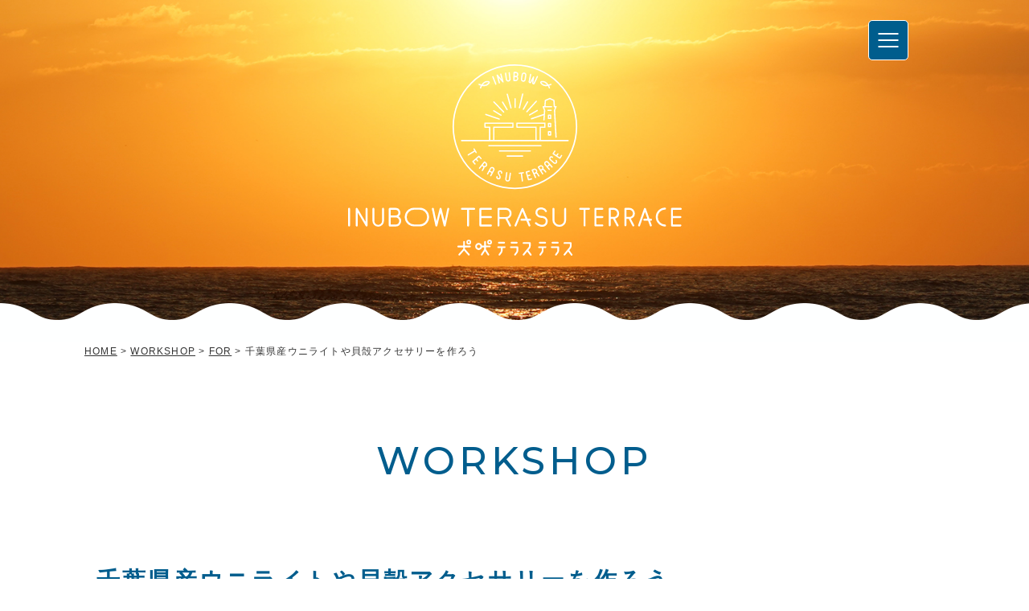

--- FILE ---
content_type: text/html; charset=UTF-8
request_url: https://inubow-tt.com/information/220811/
body_size: 9280
content:
<!DOCTYPE html>
<html lang="ja">
<head>
    <meta charset="utf-8">
    <meta http-equiv="X-UA-Compatible" content="IE=edge">
    <meta name="viewport" content="width=device-width, initial-scale=1">
    <link rel="icon" type="image/png" sizes="16x16" href="/img/favicon.png">
	<link href="https://fonts.googleapis.com/css?family=Montserrat:500" rel="stylesheet">
	<link rel="stylesheet" type="text/css" href="/css/layout.css">
<meta name="description" content="犬吠テラステラス公式サイト。銚子市・犬吠埼灯台近くの地域情報発信施設。1Fにはカフェと野菜マルシェやショップ、2Fには海が一望できるテラスと銚子の名産品をあつめたマーケットがございます。" />
	<title>千葉県産ウニライトや貝殻アクセサリーを作ろう | 犬吠テラステラス | INUBOW TERASU TERRACE</title>
<meta name='robots' content='max-image-preview:large' />
<link rel="alternate" type="application/rss+xml" title="犬吠テラステラス | INUBOW TERASU TERRACE &raquo; 千葉県産ウニライトや貝殻アクセサリーを作ろう のコメントのフィード" href="https://inubow-tt.com/information/220811/feed/" />
<script type="text/javascript">
/* <![CDATA[ */
window._wpemojiSettings = {"baseUrl":"https:\/\/s.w.org\/images\/core\/emoji\/15.0.3\/72x72\/","ext":".png","svgUrl":"https:\/\/s.w.org\/images\/core\/emoji\/15.0.3\/svg\/","svgExt":".svg","source":{"concatemoji":"https:\/\/inubow-tt.com\/wp\/wp-includes\/js\/wp-emoji-release.min.js?ver=44e003cee64e058a6c5f38b5d21162d8"}};
/*! This file is auto-generated */
!function(i,n){var o,s,e;function c(e){try{var t={supportTests:e,timestamp:(new Date).valueOf()};sessionStorage.setItem(o,JSON.stringify(t))}catch(e){}}function p(e,t,n){e.clearRect(0,0,e.canvas.width,e.canvas.height),e.fillText(t,0,0);var t=new Uint32Array(e.getImageData(0,0,e.canvas.width,e.canvas.height).data),r=(e.clearRect(0,0,e.canvas.width,e.canvas.height),e.fillText(n,0,0),new Uint32Array(e.getImageData(0,0,e.canvas.width,e.canvas.height).data));return t.every(function(e,t){return e===r[t]})}function u(e,t,n){switch(t){case"flag":return n(e,"\ud83c\udff3\ufe0f\u200d\u26a7\ufe0f","\ud83c\udff3\ufe0f\u200b\u26a7\ufe0f")?!1:!n(e,"\ud83c\uddfa\ud83c\uddf3","\ud83c\uddfa\u200b\ud83c\uddf3")&&!n(e,"\ud83c\udff4\udb40\udc67\udb40\udc62\udb40\udc65\udb40\udc6e\udb40\udc67\udb40\udc7f","\ud83c\udff4\u200b\udb40\udc67\u200b\udb40\udc62\u200b\udb40\udc65\u200b\udb40\udc6e\u200b\udb40\udc67\u200b\udb40\udc7f");case"emoji":return!n(e,"\ud83d\udc26\u200d\u2b1b","\ud83d\udc26\u200b\u2b1b")}return!1}function f(e,t,n){var r="undefined"!=typeof WorkerGlobalScope&&self instanceof WorkerGlobalScope?new OffscreenCanvas(300,150):i.createElement("canvas"),a=r.getContext("2d",{willReadFrequently:!0}),o=(a.textBaseline="top",a.font="600 32px Arial",{});return e.forEach(function(e){o[e]=t(a,e,n)}),o}function t(e){var t=i.createElement("script");t.src=e,t.defer=!0,i.head.appendChild(t)}"undefined"!=typeof Promise&&(o="wpEmojiSettingsSupports",s=["flag","emoji"],n.supports={everything:!0,everythingExceptFlag:!0},e=new Promise(function(e){i.addEventListener("DOMContentLoaded",e,{once:!0})}),new Promise(function(t){var n=function(){try{var e=JSON.parse(sessionStorage.getItem(o));if("object"==typeof e&&"number"==typeof e.timestamp&&(new Date).valueOf()<e.timestamp+604800&&"object"==typeof e.supportTests)return e.supportTests}catch(e){}return null}();if(!n){if("undefined"!=typeof Worker&&"undefined"!=typeof OffscreenCanvas&&"undefined"!=typeof URL&&URL.createObjectURL&&"undefined"!=typeof Blob)try{var e="postMessage("+f.toString()+"("+[JSON.stringify(s),u.toString(),p.toString()].join(",")+"));",r=new Blob([e],{type:"text/javascript"}),a=new Worker(URL.createObjectURL(r),{name:"wpTestEmojiSupports"});return void(a.onmessage=function(e){c(n=e.data),a.terminate(),t(n)})}catch(e){}c(n=f(s,u,p))}t(n)}).then(function(e){for(var t in e)n.supports[t]=e[t],n.supports.everything=n.supports.everything&&n.supports[t],"flag"!==t&&(n.supports.everythingExceptFlag=n.supports.everythingExceptFlag&&n.supports[t]);n.supports.everythingExceptFlag=n.supports.everythingExceptFlag&&!n.supports.flag,n.DOMReady=!1,n.readyCallback=function(){n.DOMReady=!0}}).then(function(){return e}).then(function(){var e;n.supports.everything||(n.readyCallback(),(e=n.source||{}).concatemoji?t(e.concatemoji):e.wpemoji&&e.twemoji&&(t(e.twemoji),t(e.wpemoji)))}))}((window,document),window._wpemojiSettings);
/* ]]> */
</script>
<link rel='stylesheet' id='eo-leaflet.js-css' href='https://inubow-tt.com/wp/wp-content/plugins/event-organiser/lib/leaflet/leaflet.min.css?ver=1.4.0' type='text/css' media='all' />
<style id='eo-leaflet.js-inline-css' type='text/css'>
.leaflet-popup-close-button{box-shadow:none!important;}
</style>
<link rel='stylesheet' id='sbi_styles-css' href='https://inubow-tt.com/wp/wp-content/plugins/instagram-feed/css/sbi-styles.min.css?ver=6.4.3' type='text/css' media='all' />
<style id='wp-emoji-styles-inline-css' type='text/css'>

	img.wp-smiley, img.emoji {
		display: inline !important;
		border: none !important;
		box-shadow: none !important;
		height: 1em !important;
		width: 1em !important;
		margin: 0 0.07em !important;
		vertical-align: -0.1em !important;
		background: none !important;
		padding: 0 !important;
	}
</style>
<link rel='stylesheet' id='wp-block-library-css' href='https://inubow-tt.com/wp/wp-includes/css/dist/block-library/style.min.css?ver=44e003cee64e058a6c5f38b5d21162d8' type='text/css' media='all' />
<style id='classic-theme-styles-inline-css' type='text/css'>
/*! This file is auto-generated */
.wp-block-button__link{color:#fff;background-color:#32373c;border-radius:9999px;box-shadow:none;text-decoration:none;padding:calc(.667em + 2px) calc(1.333em + 2px);font-size:1.125em}.wp-block-file__button{background:#32373c;color:#fff;text-decoration:none}
</style>
<style id='global-styles-inline-css' type='text/css'>
:root{--wp--preset--aspect-ratio--square: 1;--wp--preset--aspect-ratio--4-3: 4/3;--wp--preset--aspect-ratio--3-4: 3/4;--wp--preset--aspect-ratio--3-2: 3/2;--wp--preset--aspect-ratio--2-3: 2/3;--wp--preset--aspect-ratio--16-9: 16/9;--wp--preset--aspect-ratio--9-16: 9/16;--wp--preset--color--black: #000000;--wp--preset--color--cyan-bluish-gray: #abb8c3;--wp--preset--color--white: #ffffff;--wp--preset--color--pale-pink: #f78da7;--wp--preset--color--vivid-red: #cf2e2e;--wp--preset--color--luminous-vivid-orange: #ff6900;--wp--preset--color--luminous-vivid-amber: #fcb900;--wp--preset--color--light-green-cyan: #7bdcb5;--wp--preset--color--vivid-green-cyan: #00d084;--wp--preset--color--pale-cyan-blue: #8ed1fc;--wp--preset--color--vivid-cyan-blue: #0693e3;--wp--preset--color--vivid-purple: #9b51e0;--wp--preset--gradient--vivid-cyan-blue-to-vivid-purple: linear-gradient(135deg,rgba(6,147,227,1) 0%,rgb(155,81,224) 100%);--wp--preset--gradient--light-green-cyan-to-vivid-green-cyan: linear-gradient(135deg,rgb(122,220,180) 0%,rgb(0,208,130) 100%);--wp--preset--gradient--luminous-vivid-amber-to-luminous-vivid-orange: linear-gradient(135deg,rgba(252,185,0,1) 0%,rgba(255,105,0,1) 100%);--wp--preset--gradient--luminous-vivid-orange-to-vivid-red: linear-gradient(135deg,rgba(255,105,0,1) 0%,rgb(207,46,46) 100%);--wp--preset--gradient--very-light-gray-to-cyan-bluish-gray: linear-gradient(135deg,rgb(238,238,238) 0%,rgb(169,184,195) 100%);--wp--preset--gradient--cool-to-warm-spectrum: linear-gradient(135deg,rgb(74,234,220) 0%,rgb(151,120,209) 20%,rgb(207,42,186) 40%,rgb(238,44,130) 60%,rgb(251,105,98) 80%,rgb(254,248,76) 100%);--wp--preset--gradient--blush-light-purple: linear-gradient(135deg,rgb(255,206,236) 0%,rgb(152,150,240) 100%);--wp--preset--gradient--blush-bordeaux: linear-gradient(135deg,rgb(254,205,165) 0%,rgb(254,45,45) 50%,rgb(107,0,62) 100%);--wp--preset--gradient--luminous-dusk: linear-gradient(135deg,rgb(255,203,112) 0%,rgb(199,81,192) 50%,rgb(65,88,208) 100%);--wp--preset--gradient--pale-ocean: linear-gradient(135deg,rgb(255,245,203) 0%,rgb(182,227,212) 50%,rgb(51,167,181) 100%);--wp--preset--gradient--electric-grass: linear-gradient(135deg,rgb(202,248,128) 0%,rgb(113,206,126) 100%);--wp--preset--gradient--midnight: linear-gradient(135deg,rgb(2,3,129) 0%,rgb(40,116,252) 100%);--wp--preset--font-size--small: 13px;--wp--preset--font-size--medium: 20px;--wp--preset--font-size--large: 36px;--wp--preset--font-size--x-large: 42px;--wp--preset--spacing--20: 0.44rem;--wp--preset--spacing--30: 0.67rem;--wp--preset--spacing--40: 1rem;--wp--preset--spacing--50: 1.5rem;--wp--preset--spacing--60: 2.25rem;--wp--preset--spacing--70: 3.38rem;--wp--preset--spacing--80: 5.06rem;--wp--preset--shadow--natural: 6px 6px 9px rgba(0, 0, 0, 0.2);--wp--preset--shadow--deep: 12px 12px 50px rgba(0, 0, 0, 0.4);--wp--preset--shadow--sharp: 6px 6px 0px rgba(0, 0, 0, 0.2);--wp--preset--shadow--outlined: 6px 6px 0px -3px rgba(255, 255, 255, 1), 6px 6px rgba(0, 0, 0, 1);--wp--preset--shadow--crisp: 6px 6px 0px rgba(0, 0, 0, 1);}:where(.is-layout-flex){gap: 0.5em;}:where(.is-layout-grid){gap: 0.5em;}body .is-layout-flex{display: flex;}.is-layout-flex{flex-wrap: wrap;align-items: center;}.is-layout-flex > :is(*, div){margin: 0;}body .is-layout-grid{display: grid;}.is-layout-grid > :is(*, div){margin: 0;}:where(.wp-block-columns.is-layout-flex){gap: 2em;}:where(.wp-block-columns.is-layout-grid){gap: 2em;}:where(.wp-block-post-template.is-layout-flex){gap: 1.25em;}:where(.wp-block-post-template.is-layout-grid){gap: 1.25em;}.has-black-color{color: var(--wp--preset--color--black) !important;}.has-cyan-bluish-gray-color{color: var(--wp--preset--color--cyan-bluish-gray) !important;}.has-white-color{color: var(--wp--preset--color--white) !important;}.has-pale-pink-color{color: var(--wp--preset--color--pale-pink) !important;}.has-vivid-red-color{color: var(--wp--preset--color--vivid-red) !important;}.has-luminous-vivid-orange-color{color: var(--wp--preset--color--luminous-vivid-orange) !important;}.has-luminous-vivid-amber-color{color: var(--wp--preset--color--luminous-vivid-amber) !important;}.has-light-green-cyan-color{color: var(--wp--preset--color--light-green-cyan) !important;}.has-vivid-green-cyan-color{color: var(--wp--preset--color--vivid-green-cyan) !important;}.has-pale-cyan-blue-color{color: var(--wp--preset--color--pale-cyan-blue) !important;}.has-vivid-cyan-blue-color{color: var(--wp--preset--color--vivid-cyan-blue) !important;}.has-vivid-purple-color{color: var(--wp--preset--color--vivid-purple) !important;}.has-black-background-color{background-color: var(--wp--preset--color--black) !important;}.has-cyan-bluish-gray-background-color{background-color: var(--wp--preset--color--cyan-bluish-gray) !important;}.has-white-background-color{background-color: var(--wp--preset--color--white) !important;}.has-pale-pink-background-color{background-color: var(--wp--preset--color--pale-pink) !important;}.has-vivid-red-background-color{background-color: var(--wp--preset--color--vivid-red) !important;}.has-luminous-vivid-orange-background-color{background-color: var(--wp--preset--color--luminous-vivid-orange) !important;}.has-luminous-vivid-amber-background-color{background-color: var(--wp--preset--color--luminous-vivid-amber) !important;}.has-light-green-cyan-background-color{background-color: var(--wp--preset--color--light-green-cyan) !important;}.has-vivid-green-cyan-background-color{background-color: var(--wp--preset--color--vivid-green-cyan) !important;}.has-pale-cyan-blue-background-color{background-color: var(--wp--preset--color--pale-cyan-blue) !important;}.has-vivid-cyan-blue-background-color{background-color: var(--wp--preset--color--vivid-cyan-blue) !important;}.has-vivid-purple-background-color{background-color: var(--wp--preset--color--vivid-purple) !important;}.has-black-border-color{border-color: var(--wp--preset--color--black) !important;}.has-cyan-bluish-gray-border-color{border-color: var(--wp--preset--color--cyan-bluish-gray) !important;}.has-white-border-color{border-color: var(--wp--preset--color--white) !important;}.has-pale-pink-border-color{border-color: var(--wp--preset--color--pale-pink) !important;}.has-vivid-red-border-color{border-color: var(--wp--preset--color--vivid-red) !important;}.has-luminous-vivid-orange-border-color{border-color: var(--wp--preset--color--luminous-vivid-orange) !important;}.has-luminous-vivid-amber-border-color{border-color: var(--wp--preset--color--luminous-vivid-amber) !important;}.has-light-green-cyan-border-color{border-color: var(--wp--preset--color--light-green-cyan) !important;}.has-vivid-green-cyan-border-color{border-color: var(--wp--preset--color--vivid-green-cyan) !important;}.has-pale-cyan-blue-border-color{border-color: var(--wp--preset--color--pale-cyan-blue) !important;}.has-vivid-cyan-blue-border-color{border-color: var(--wp--preset--color--vivid-cyan-blue) !important;}.has-vivid-purple-border-color{border-color: var(--wp--preset--color--vivid-purple) !important;}.has-vivid-cyan-blue-to-vivid-purple-gradient-background{background: var(--wp--preset--gradient--vivid-cyan-blue-to-vivid-purple) !important;}.has-light-green-cyan-to-vivid-green-cyan-gradient-background{background: var(--wp--preset--gradient--light-green-cyan-to-vivid-green-cyan) !important;}.has-luminous-vivid-amber-to-luminous-vivid-orange-gradient-background{background: var(--wp--preset--gradient--luminous-vivid-amber-to-luminous-vivid-orange) !important;}.has-luminous-vivid-orange-to-vivid-red-gradient-background{background: var(--wp--preset--gradient--luminous-vivid-orange-to-vivid-red) !important;}.has-very-light-gray-to-cyan-bluish-gray-gradient-background{background: var(--wp--preset--gradient--very-light-gray-to-cyan-bluish-gray) !important;}.has-cool-to-warm-spectrum-gradient-background{background: var(--wp--preset--gradient--cool-to-warm-spectrum) !important;}.has-blush-light-purple-gradient-background{background: var(--wp--preset--gradient--blush-light-purple) !important;}.has-blush-bordeaux-gradient-background{background: var(--wp--preset--gradient--blush-bordeaux) !important;}.has-luminous-dusk-gradient-background{background: var(--wp--preset--gradient--luminous-dusk) !important;}.has-pale-ocean-gradient-background{background: var(--wp--preset--gradient--pale-ocean) !important;}.has-electric-grass-gradient-background{background: var(--wp--preset--gradient--electric-grass) !important;}.has-midnight-gradient-background{background: var(--wp--preset--gradient--midnight) !important;}.has-small-font-size{font-size: var(--wp--preset--font-size--small) !important;}.has-medium-font-size{font-size: var(--wp--preset--font-size--medium) !important;}.has-large-font-size{font-size: var(--wp--preset--font-size--large) !important;}.has-x-large-font-size{font-size: var(--wp--preset--font-size--x-large) !important;}
:where(.wp-block-post-template.is-layout-flex){gap: 1.25em;}:where(.wp-block-post-template.is-layout-grid){gap: 1.25em;}
:where(.wp-block-columns.is-layout-flex){gap: 2em;}:where(.wp-block-columns.is-layout-grid){gap: 2em;}
:root :where(.wp-block-pullquote){font-size: 1.5em;line-height: 1.6;}
</style>
<link rel="https://api.w.org/" href="https://inubow-tt.com/wp-json/" /><link rel="alternate" title="JSON" type="application/json" href="https://inubow-tt.com/wp-json/wp/v2/posts/5302" /><link rel="EditURI" type="application/rsd+xml" title="RSD" href="https://inubow-tt.com/wp/xmlrpc.php?rsd" />

<link rel="canonical" href="https://inubow-tt.com/information/220811/" />
<link rel='shortlink' href='https://inubow-tt.com/?p=5302' />
<link rel="alternate" title="oEmbed (JSON)" type="application/json+oembed" href="https://inubow-tt.com/wp-json/oembed/1.0/embed?url=https%3A%2F%2Finubow-tt.com%2Finformation%2F220811%2F" />
<link rel="alternate" title="oEmbed (XML)" type="text/xml+oembed" href="https://inubow-tt.com/wp-json/oembed/1.0/embed?url=https%3A%2F%2Finubow-tt.com%2Finformation%2F220811%2F&#038;format=xml" />
		<style type="text/css" id="wp-custom-css">
			.pagination .number {
    z-index: -1;
}		</style>
		
	<!-- Global site tag (gtag.js) - Google Analytics -->
	<script async src="https://www.googletagmanager.com/gtag/js?id=UA-120382622-1"></script>
	<script>
	  window.dataLayer = window.dataLayer || [];
	  function gtag(){dataLayer.push(arguments);}
	  gtag('js', new Date());

	  gtag('config', 'UA-120382622-1');
	</script>
</head>

<body>
	<!-- グローバルナビ -->
	<nav class="sp-navi">
		<ul class="navi-main">
			<li><a href="/">トップ</a></li>
			<li><a href="/concept/">コンセプト</a></li>
			<li><a href="/information/">インフォメーション</a></li>
			<li><a href="/newarrival/">新着情報</a></li>
			<li><a href="/workshop/">ワークショップ</a>
				<ul>
					<li><a href="/workshop-owner/">ワークショップ開催希望者様へ</a></li>
				</ul>
			</li>
			<li><a href="/mag/">マガジン</a></li>
			<li><a href="#footer">OFFICIAL SNS</a></li>
			<!-- <ul>
				<li><a href="https://www.instagram.com/inubow_tt/" target="_blank">INSTAGRAM</a></li>
				<li><a href="https://www.facebook.com/inubowterasuterrace" target="_blank">Facebook</a></li>
				<li><a href="https://twitter.com/inubow_tt" target="_blank">X</a></li>
			</ul> -->
			<li><a href="/#floormap">フロアマップ</a></li>
			<li><a href="/#access">アクセス</a>
				<ul>
					<li><a href="/reserve/">学校・団体様・バスの予約などについて</a></li>
				</ul>
			</li>
			<li><a href="/contact/">コンタクト</a></li>
			<li><a href="/link/">リンク集</a></li>
			<li><a href="https://inubow-tt.net/" target="_blank">オンラインショップ</a></li>
			<li><a href="https://arwrk.net/recruit/jpgh48hu11cp2a3" target="_blank">求人募集</a></li>
			<li><a href="/farmer/">農家募集</a></li>
			<li><a href="/safety/">感染拡大防止措置</a></li>
			<!-- <li><a href="https://www.satofull.jp/" target="_blank">ふるさと納税　さとふる</a></li> -->
			<!-- <li><span>SHARE US</span>
				<ul>
					<li><a href="https://www.facebook.com/sharer/sharer.php?u=https://inubow-tt.com/" target="_blank">Facebook</a></li>
					<li><a href="http://twitter.com/share?url=https://inubow-tt.com/" target="_blank">Twitter</a></li>
					<li><a href="http://line.me/R/msg/text/?https://inubow-tt.com/" target="_blank">LINE</a></li>
				</ul>
			</li> -->
			<!-- <li><a href="/newyear_sunrise/" target="_blank">初日の出チケット</a></li> -->
			<!-- <li><a href="/delivery/">宅配サービス</a></li> -->
		</ul>
	</nav>


	<div class="wrapper">
		<header class="under">
					<h1 class="ta_center"><a href="/" class="fade"><img src="/svg/logo.svg" alt="犬吠テラステラス"></a></h1>
				</header>

			<!-- パンくずリスト -->
		<div class="container fo09"><!-- Breadcrumb NavXT 7.3.1 -->
<span typeof="v:Breadcrumb"><a rel="v:url" property="v:title" title="Go to 犬吠テラステラス | INUBOW TERASU TERRACE." href="https://inubow-tt.com" class="home">HOME</a></span> &gt; <span property="itemListElement" typeof="ListItem"><a property="item" typeof="WebPage" title="Go to the WORKSHOP category archives." href="https://inubow-tt.com/workshop/" class="taxonomy category"><span property="name">WORKSHOP</span></a><meta property="position" content="2"></span> &gt; <span property="itemListElement" typeof="ListItem"><a property="item" typeof="WebPage" title="Go to the FOR category archives." href="https://inubow-tt.com/workshop/c_for/" class="taxonomy category"><span property="name">FOR</span></a><meta property="position" content="3"></span> &gt; <span property="itemListElement" typeof="ListItem"><span property="name">千葉県産ウニライトや貝殻アクセサリーを作ろう</span><meta property="position" content="4"></span></div>
	
<div class="container under">
	<h2 class="inview ta_center mt00 pagettl">WORKSHOP</h2>
	<div class="clearfix">
		<div class="contents">
			<div class="blog_contents">
							<article>
					<header class="mb30">
						<h1 class="mb30"><span>千葉県産ウニライトや貝殻アクセサリーを作ろう</span></h1>
						<div class="category ta_right mb20 information">
													<ul>
								<li><a href="/workshop/">WORKSHOP</a></li>
								<li class="event_child"><a href="/workshop/c_for/"><img src="/img/common/cat_c_for.png" alt="FOR"></a></li>
							</ul>
												</div>
													<p class="workshop-date">開催日：8/11日（木）・12日（金）・13日（土）　10：00～17：00</p>
											</header>
					<div class="blog_content">
						<div class="workshop-layout-01 clearfix">
<div class="right-contents wide45par"><!--右側始まり--><br />
<img fetchpriority="high" decoding="async" src="https://inubow-tt.com/wp/wp-content/uploads/2022/08/b99eca4758599088d19c3834d3c09691.jpg" alt="" width="1117" height="628" class="alignnone size-full wp-image-5303" srcset="https://inubow-tt.com/wp/wp-content/uploads/2022/08/b99eca4758599088d19c3834d3c09691.jpg 1117w, https://inubow-tt.com/wp/wp-content/uploads/2022/08/b99eca4758599088d19c3834d3c09691-300x169.jpg 300w, https://inubow-tt.com/wp/wp-content/uploads/2022/08/b99eca4758599088d19c3834d3c09691-768x432.jpg 768w, https://inubow-tt.com/wp/wp-content/uploads/2022/08/b99eca4758599088d19c3834d3c09691-1024x576.jpg 1024w" sizes="(max-width: 1117px) 100vw, 1117px" />
</div>
<p><!--右側終わり--><br />
<!--ここから左右半分に分かれているのが始まります--></p>
<div class="left-contents wide50par">
<h2>ウニライト作り</h2>
<p class="workshop-impact">千葉県の海岸で拾い集めたウニ殻にシーグラスや小さな貝殻をデコレーションして、世界に一つだけのウニライトを灯しましょう。</p>
<h4 style="margin-bottom: 50px;">対象　　　：小学生くらいから<br />
所要時間　：30分～60分<br />
参加料　　：￥1,000～</h4>
<p><img decoding="async" src="https://inubow-tt.com/wp/wp-content/uploads/2022/08/3d38bffe9895de921db530994637256d.jpg" alt="" width="1057" height="572" class="alignnone size-full wp-image-5307" srcset="https://inubow-tt.com/wp/wp-content/uploads/2022/08/3d38bffe9895de921db530994637256d.jpg 1057w, https://inubow-tt.com/wp/wp-content/uploads/2022/08/3d38bffe9895de921db530994637256d-300x162.jpg 300w, https://inubow-tt.com/wp/wp-content/uploads/2022/08/3d38bffe9895de921db530994637256d-768x416.jpg 768w, https://inubow-tt.com/wp/wp-content/uploads/2022/08/3d38bffe9895de921db530994637256d-1024x554.jpg 1024w" sizes="(max-width: 1057px) 100vw, 1057px" />
</div>
<p><!--左側終わり-->
</div>
<p><!--/ここまでで左右半分に分かれてるのが終わりです--></p>
<div class="workshop-layout-01 clearfix">
<div class="right-contents wide45par"><!--右側始まり--><br />
<img decoding="async" src="https://inubow-tt.com/wp/wp-content/uploads/2022/08/722d1e6e34d45d518473e7806b069508.jpg" alt="" width="1605" height="903" class="alignnone size-full wp-image-5308" srcset="https://inubow-tt.com/wp/wp-content/uploads/2022/08/722d1e6e34d45d518473e7806b069508.jpg 1605w, https://inubow-tt.com/wp/wp-content/uploads/2022/08/722d1e6e34d45d518473e7806b069508-300x169.jpg 300w, https://inubow-tt.com/wp/wp-content/uploads/2022/08/722d1e6e34d45d518473e7806b069508-768x432.jpg 768w, https://inubow-tt.com/wp/wp-content/uploads/2022/08/722d1e6e34d45d518473e7806b069508-1024x576.jpg 1024w" sizes="(max-width: 1605px) 100vw, 1605px" />
</div>
<p><!--右側終わり--><br />
<!--ここから左右半分に分かれているのが始まります--></p>
<div class="left-contents wide50par">
<h2>貝殻アクセサリー</h2>
<p class="workshop-impact">木材の台座に貝殻やシーグラスをデコレーションして、自分だけのオリジナルアクセサリーを作りましょう。<br />
ペンダントとブローチからお選びいただけます。</p>
<h4 style="margin-bottom: 50px;">対象　　　：小学生くらいから<br />
所要時間　：30分～60分<br />
参加料　　：￥500</h4>
</div>
<p><!--左側終わり--></p>
<div class="workshop-layout-01 clearfix">
<div class="right-contents wide45par"><!--右側始まり--><br />
<img loading="lazy" decoding="async" src="https://inubow-tt.com/wp/wp-content/uploads/2022/08/fd2b9db6433f1e5cdb41f019da03365a-1.jpg" alt="" width="1462" height="821" class="alignnone size-full wp-image-5309" srcset="https://inubow-tt.com/wp/wp-content/uploads/2022/08/fd2b9db6433f1e5cdb41f019da03365a-1.jpg 1462w, https://inubow-tt.com/wp/wp-content/uploads/2022/08/fd2b9db6433f1e5cdb41f019da03365a-1-300x168.jpg 300w, https://inubow-tt.com/wp/wp-content/uploads/2022/08/fd2b9db6433f1e5cdb41f019da03365a-1-768x431.jpg 768w, https://inubow-tt.com/wp/wp-content/uploads/2022/08/fd2b9db6433f1e5cdb41f019da03365a-1-1024x575.jpg 1024w" sizes="(max-width: 1462px) 100vw, 1462px" />
</div>
<p><!--右側終わり--><br />
<!--ここから左右半分に分かれているのが始まります--></p>
<div class="left-contents wide50par">
<h2>小さな海のコラージュ</h2>
<p class="workshop-impact">ミニ額縁に貝殻やシーグラスをデコレーションして、自分だけの小さな海の世界を作りましょう。</p>
<h4 style="margin-bottom: 50px;">対象　　　：小学生くらいから<br />
所要時間　：30分～60分<br />
参加料　　：￥800～</h4>
</div>
<p><!--左側終わり--></p>
</div>
<p><!--/ここまでで左右半分に分かれてるのが終わりです--></p>
<div class="workshop-layout-01 clearfix">
<h3>イベント概要</h3>
<ul>
<li>場所　：　犬吠テラステラス1F　正面玄関側ワークショップスペース</li>
<li>日程　：　8/11日（木）・12日（金）・13日（土）</li>
<li>時間　：　10：00～17：00</li>
<li>人数　：　1人～　随時受付</li>
<li>料金　：　¥500～</li>
<li>物販　：　あり / ウニアクセサリー・ウニ雑貨などを販売します。</li>
</ul>
<p>※参加ご希望の方は直接会場までお越しくださいませ。</p>
<h3>主催情報</h3>
<p><a class="insta-link" href="https://twitter.com/umitounir/" target="_blank" rel="noopener">海とうに</a><br />
<a class="twitter-link" href="https://www.instagram.com/umitouni/" target="_blank" rel="noopener">海とうに</a><br />
<a class="site-link" href="　https://www.facebook.com/umitouni/" target="_blank" rel="noopener">Face Book</a></p>
<p>※参加ご希望の場合は直接お越しください
</p></div>
					</div><!-- /blog_content -->
				</article>
				<!-- ページャー -->
				<div class="pager">
					<ul class="ta_center pos_rel">
												<li class="previous">
							<a href="https://inubow-tt.com/workshop/220807-2/" rel="prev">前の投稿へ</a>						</li>						<li class="return">
													<a href="/workshop/">WORKSHOP一覧へ</a>
												</li>
												<li class="next">
							<a href="https://inubow-tt.com/information/8-6%e5%9c%9f8-7%e6%97%a5%e9%99%90%e5%ae%9a%e9%8a%9a%e5%ad%90%e3%81%ae%e9%ad%9a%e5%b1%8b%e3%81%95%e3%82%93%e3%81%ae%e9%af%96%e3%82%b5%e3%83%b3%e3%83%89/" rel="next">次の投稿へ</a>						</li>
											</ul>
				</div>
						</div><!-- /blog_content -->
		</div><!-- /contents -->

		<!-- サイドバー -->
					<aside class="rNavi">

	<!-- sec01 -->
	<section class="side_sec01 mb50">
		<figure class="ta_center mb10"><img src="/img/common/side_sec01_icon.png" alt="image"></figure>
		<h2 class="ta_center mb05">RECENT ENTRIES</h2>
		<h3 class="ta_center pos_rel mb30"><span class="bold">最新の記事</span></h3>
		<dl>
			<dt>2025.12.20</dt>
			<dd class="event_dd"><a href="/workshop/c_for/"><img src="/img/common/cat_c_for.png" alt="FOR"></a><a href="https://inubow-tt.com/information/gantanws/">&#x1f31e;お正月ワークショップスケジュール&#x1f31e;</a></dd>
		</dl>
		<dl>
			<dt>2025.12.19</dt>
			<dd class="event_dd"><a href="/workshop/c_for/"><img src="/img/common/cat_c_for.png" alt="FOR"></a><a href="https://inubow-tt.com/workshop/rezin20251021/">レジンワークショップ</a></dd>
		</dl>
		<dl>
			<dt>2025.12.14</dt>
			<dd class="event_dd"><a href="/workshop/c_for/"><img src="/img/common/cat_c_for.png" alt="FOR"></a><a href="https://inubow-tt.com/workshop/inuboinkart/">INUBO Cookie ポップアップストア/インクアートワークショップ</a></dd>
		</dl>
		<dl>
			<dt>2025.12.19</dt>
			<dd class="event_dd"><a href="/workshop/c_for/"><img src="/img/common/cat_c_for.png" alt="FOR"></a><a href="https://inubow-tt.com/information/mimitubo/">セルフ耳ツボジュエリー体験</a></dd>
		</dl>
	</section><!-- /sec01 -->

	<!-- sec02 -->
	<section class="side_sec02 mb50">
		<h2 class="ta_center mb05">CATEGORIES</h2>
		<h3 class="ta_center pos_rel mb20"><span class="bold">カテゴリー</span></h3>
		<ul class="ta_center cat_icon mb05">
			<li><a href="/workshop/to/" class="fade"><img src="/img/common/cat_to.png" alt="To"></a></li>
			<li><a href="/workshop/with/" class="fade"><img src="/img/common/cat_with.png" alt="With"></a></li>
			<li><a href="/workshop/c_for/" class="fade"><img src="/img/common/cat_c_for.png" alt="For"></a></li>
		</ul>
	</section><!-- /sec02 -->

	<!-- sec01 -->
	<section class="side_sec03 mb50">
		<figure class="ta_center mb10"><img src="/img/common/side_sec03_icon.png" alt="image"></figure>
		<h2 class="ta_center mb05">ARCHIVES</h2>
		<h3 class="ta_center pos_rel mb20"><span class="bold">月刊アーカイブ</span></h3>
		<select name="archive-dropdown" onChange='document.location.href=this.options[this.selectedIndex].value;'>
		<option value="">月を選択</option>
			<option value='https://inubow-tt.com/2025/12/'> 2025年12月 &nbsp;(8)</option>
	<option value='https://inubow-tt.com/2025/11/'> 2025年11月 &nbsp;(3)</option>
	<option value='https://inubow-tt.com/2025/10/'> 2025年10月 &nbsp;(2)</option>
	<option value='https://inubow-tt.com/2025/09/'> 2025年9月 &nbsp;(5)</option>
	<option value='https://inubow-tt.com/2025/08/'> 2025年8月 &nbsp;(5)</option>
	<option value='https://inubow-tt.com/2025/07/'> 2025年7月 &nbsp;(3)</option>
	<option value='https://inubow-tt.com/2025/06/'> 2025年6月 &nbsp;(2)</option>
	<option value='https://inubow-tt.com/2025/05/'> 2025年5月 &nbsp;(3)</option>
	<option value='https://inubow-tt.com/2025/04/'> 2025年4月 &nbsp;(3)</option>
	<option value='https://inubow-tt.com/2025/03/'> 2025年3月 &nbsp;(4)</option>
	<option value='https://inubow-tt.com/2025/02/'> 2025年2月 &nbsp;(4)</option>
	<option value='https://inubow-tt.com/2025/01/'> 2025年1月 &nbsp;(3)</option>
	<option value='https://inubow-tt.com/2024/12/'> 2024年12月 &nbsp;(5)</option>
	<option value='https://inubow-tt.com/2024/11/'> 2024年11月 &nbsp;(2)</option>
	<option value='https://inubow-tt.com/2024/10/'> 2024年10月 &nbsp;(6)</option>
	<option value='https://inubow-tt.com/2024/09/'> 2024年9月 &nbsp;(3)</option>
	<option value='https://inubow-tt.com/2024/08/'> 2024年8月 &nbsp;(5)</option>
	<option value='https://inubow-tt.com/2024/07/'> 2024年7月 &nbsp;(5)</option>
	<option value='https://inubow-tt.com/2024/06/'> 2024年6月 &nbsp;(7)</option>
	<option value='https://inubow-tt.com/2024/05/'> 2024年5月 &nbsp;(3)</option>
	<option value='https://inubow-tt.com/2024/04/'> 2024年4月 &nbsp;(6)</option>
	<option value='https://inubow-tt.com/2024/03/'> 2024年3月 &nbsp;(1)</option>
	<option value='https://inubow-tt.com/2024/02/'> 2024年2月 &nbsp;(4)</option>
	<option value='https://inubow-tt.com/2024/01/'> 2024年1月 &nbsp;(6)</option>
	<option value='https://inubow-tt.com/2023/12/'> 2023年12月 &nbsp;(3)</option>
	<option value='https://inubow-tt.com/2023/11/'> 2023年11月 &nbsp;(4)</option>
	<option value='https://inubow-tt.com/2023/10/'> 2023年10月 &nbsp;(3)</option>
	<option value='https://inubow-tt.com/2023/09/'> 2023年9月 &nbsp;(4)</option>
	<option value='https://inubow-tt.com/2023/08/'> 2023年8月 &nbsp;(10)</option>
	<option value='https://inubow-tt.com/2023/07/'> 2023年7月 &nbsp;(7)</option>
	<option value='https://inubow-tt.com/2023/06/'> 2023年6月 &nbsp;(6)</option>
	<option value='https://inubow-tt.com/2023/05/'> 2023年5月 &nbsp;(3)</option>
	<option value='https://inubow-tt.com/2023/04/'> 2023年4月 &nbsp;(5)</option>
	<option value='https://inubow-tt.com/2023/03/'> 2023年3月 &nbsp;(2)</option>
	<option value='https://inubow-tt.com/2023/02/'> 2023年2月 &nbsp;(3)</option>
	<option value='https://inubow-tt.com/2023/01/'> 2023年1月 &nbsp;(4)</option>
	<option value='https://inubow-tt.com/2022/08/'> 2022年8月 &nbsp;(13)</option>
	<option value='https://inubow-tt.com/2022/07/'> 2022年7月 &nbsp;(11)</option>
	<option value='https://inubow-tt.com/2022/06/'> 2022年6月 &nbsp;(14)</option>
	<option value='https://inubow-tt.com/2022/05/'> 2022年5月 &nbsp;(7)</option>
	<option value='https://inubow-tt.com/2022/04/'> 2022年4月 &nbsp;(5)</option>
	<option value='https://inubow-tt.com/2022/03/'> 2022年3月 &nbsp;(4)</option>
	<option value='https://inubow-tt.com/2022/02/'> 2022年2月 &nbsp;(4)</option>
	<option value='https://inubow-tt.com/2022/01/'> 2022年1月 &nbsp;(10)</option>
	<option value='https://inubow-tt.com/2021/12/'> 2021年12月 &nbsp;(4)</option>
	<option value='https://inubow-tt.com/2021/11/'> 2021年11月 &nbsp;(5)</option>
	<option value='https://inubow-tt.com/2021/10/'> 2021年10月 &nbsp;(4)</option>
	<option value='https://inubow-tt.com/2021/09/'> 2021年9月 &nbsp;(8)</option>
	<option value='https://inubow-tt.com/2021/08/'> 2021年8月 &nbsp;(3)</option>
	<option value='https://inubow-tt.com/2021/07/'> 2021年7月 &nbsp;(3)</option>
	<option value='https://inubow-tt.com/2021/06/'> 2021年6月 &nbsp;(3)</option>
	<option value='https://inubow-tt.com/2021/05/'> 2021年5月 &nbsp;(1)</option>
	<option value='https://inubow-tt.com/2021/04/'> 2021年4月 &nbsp;(5)</option>
	<option value='https://inubow-tt.com/2021/03/'> 2021年3月 &nbsp;(2)</option>
	<option value='https://inubow-tt.com/2021/02/'> 2021年2月 &nbsp;(6)</option>
	<option value='https://inubow-tt.com/2021/01/'> 2021年1月 &nbsp;(6)</option>
	<option value='https://inubow-tt.com/2020/12/'> 2020年12月 &nbsp;(14)</option>
	<option value='https://inubow-tt.com/2020/11/'> 2020年11月 &nbsp;(2)</option>
	<option value='https://inubow-tt.com/2020/10/'> 2020年10月 &nbsp;(8)</option>
	<option value='https://inubow-tt.com/2020/09/'> 2020年9月 &nbsp;(11)</option>
	<option value='https://inubow-tt.com/2020/08/'> 2020年8月 &nbsp;(10)</option>
	<option value='https://inubow-tt.com/2020/07/'> 2020年7月 &nbsp;(13)</option>
	<option value='https://inubow-tt.com/2020/06/'> 2020年6月 &nbsp;(4)</option>
	<option value='https://inubow-tt.com/2020/03/'> 2020年3月 &nbsp;(1)</option>
	<option value='https://inubow-tt.com/2020/02/'> 2020年2月 &nbsp;(7)</option>
	<option value='https://inubow-tt.com/2020/01/'> 2020年1月 &nbsp;(6)</option>
	<option value='https://inubow-tt.com/2019/12/'> 2019年12月 &nbsp;(11)</option>
	<option value='https://inubow-tt.com/2019/11/'> 2019年11月 &nbsp;(8)</option>
	<option value='https://inubow-tt.com/2019/10/'> 2019年10月 &nbsp;(6)</option>
	<option value='https://inubow-tt.com/2019/09/'> 2019年9月 &nbsp;(3)</option>
	<option value='https://inubow-tt.com/2019/08/'> 2019年8月 &nbsp;(12)</option>
	<option value='https://inubow-tt.com/2019/07/'> 2019年7月 &nbsp;(7)</option>
	<option value='https://inubow-tt.com/2019/06/'> 2019年6月 &nbsp;(2)</option>
	<option value='https://inubow-tt.com/2019/05/'> 2019年5月 &nbsp;(3)</option>
	<option value='https://inubow-tt.com/2019/04/'> 2019年4月 &nbsp;(2)</option>
	<option value='https://inubow-tt.com/2019/03/'> 2019年3月 &nbsp;(6)</option>
	<option value='https://inubow-tt.com/2019/02/'> 2019年2月 &nbsp;(5)</option>
	<option value='https://inubow-tt.com/2019/01/'> 2019年1月 &nbsp;(3)</option>
	<option value='https://inubow-tt.com/2018/11/'> 2018年11月 &nbsp;(7)</option>
		</select>
	</section><!-- /sec03 -->
</aside>			</div><!-- /clearfix -->
</div><!-- /container -->

            <div><p id="page-top"><a href="#wrap"><img src="/img/pagetop.png" alt="page top"></a></p></div>

			<footer id="footer" class="inview footer ta_center">
				<h2><span><a href="/" class="fade"><img src="/img/common/footer_logo.png" alt="犬吠テラステラス"></a></span></h2>
				<div class="footer_sns">
					<ul class="pos_rel box_inner">
						<!-- <dt class="pos_ab"><img src="/img/common/footer_sns_text.png" alt="Follow US"></dt> -->
						<li><a href="https://www.instagram.com/inubow_tt/" class="fade" target="_blank"><img src="/img/common/footer_sns02.png" alt="Instagram"></a></li>
						<li><a href="https://www.facebook.com/inubowterasuterrace" class="fade" target="_blank"><img src="/img/common/footer_sns01.png" alt="facebook"></a></li>
						<li><a href="https://twitter.com/inubow_tt" class="fade" target="_blank"><img src="/img/common/footer_sns03.png" alt="twitter"></a></li>
					</ul>
				</div>
				<div class="footer_contact">
					<!-- <figure class="box_inner"><img src="/img/common/ico_arrow.png" alt="arrow"></figure> -->
					<p class="box_inner"><a href="/contact/">お問い合わせ</a></p>
					<p class="box_inner"><a href="/link/" style="font-size:95%;">リンク集</a></p>
					<p class="box_inner"><a href="https://inubow-tt.net/privacy" target="_brank" style="font-size:95%;">個人情報保護方針</a></p>
				</div>

				<div class="copyright"><p>INUBOW TERASU TERRACE &copy; All rights reserved.</p></div>
			</footer>

    <script src="https://ajax.googleapis.com/ajax/libs/jquery/2.1.3/jquery.min.js"></script>
    <script type="text/javascript" src="/js/jquery.inview.js"></script>
    <script type="text/javascript" src="/js/jquery.bxslider.js"></script>
    <script type="text/javascript" src="/js/common.js"></script>
    <script type="text/javascript" src="/js/map.js"></script>
    <script async defer src="https://maps.googleapis.com/maps/api/js?key=AIzaSyBILkfjbf8LWx5I2aP9xBlbu1ez_GswXgc&callback=initMap"></script>
    <script type="text/javascript" src="/js/slider.js"></script>
	</div>

<!-- Instagram Feed JS -->
<script type="text/javascript">
var sbiajaxurl = "https://inubow-tt.com/wp/wp-admin/admin-ajax.php";
</script>

</body>
</html>


--- FILE ---
content_type: text/css
request_url: https://inubow-tt.com/css/layout.css
body_size: 11531
content:
@charset "UTF-8";

* {
	color: #333;
	font-size: 12px;
	line-height: 23px;
	letter-spacing: 0.1em;
	font-family: Avenir, "Open Sans", "Helvetica Neue", Helvetica, Arial, Verdana, Roboto, "Noto Sans Japanese", 游ゴシック, "Yu Gothic", 游ゴシック体, YuGothic, "ヒラギノ角ゴ Pro W3", "Hiragino Kaku Gothic Pro", "Meiryo UI", メイリオ, Meiryo, sans-serif;
	box-sizing: border-box;
}

ul,
dl {
	margin: 0;
	padding: 0;
	list-style-type: none;
}

.pc {
	display: block;
}

.sp {
	display: none;
}

body {
	margin: 0;
	padding: 0;
	position: relative;
}

a:hover {
	color: #19608b;
}

.wrapper {
	width: 100%;
	position: relative;
}

.clearfix:after {
	content: " ";
	display: block;
	clear: both;
}

header {
	width: 100%;
	height: auto;
	position: fixed;
	top: 0;
	left: 0;
	z-index: -100;
}

h1 {
	margin: 0;
	padding: 0;
	z-index: -20;
}

header>.pos_ab {
	position: absolute;
	top: 0px;
	left: 0px;
	width: 100%;
	padding: 5% 28% 10%;
	text-align: center;
	display: block;
}

h2 {
	font-family: 'Montserrat', sans-serif;
	color: #005d8d;
	font-size: 48px;
	line-height: 48px;
	font-weight: normal;
	margin: 200px 0 50px;
	text-align: left;
}

h2 span {
	display: block;
	font-size: 24px;
	line-height: 40px;
	font-family: 'Montserrat', sans-serif;
	color: #005d8d;
}

ul {
	margin: 0;
	padding: 0;
	list-style-type: none;
}

.fullSlideShow {
	position: relative;
	background-color: #FFF;
	z-index: -10;
}

.fullSlideShow ul li {
	position: relative;
	overflow: hidden;
	width: 100%;
	text-align: center;
}

.fullSlideShow ul li .slide-txt {
	position: absolute;
	top: 50%;
	left: 50%;
	-webkit-transform: translate(-50%, -50%);
	transform: translate(-50%, -50%);
	z-index: 9;
}

.fullSlideShow li .slide-img {
	max-width: inherit;
	width: 100%;
}
@media screen and (max-width: 768px) and (orientation: landscape) {
	.fullSlideShow li .slide-img {
		height: 100vh !important;
		object-fit: cover;
		transform: scale(1) !important;
		margin-top: 0 !important;
	}
}

.btn_scrolldown {
	margin-top: 60px;
	text-align: center;
	position: relative;
}

.btn_scrolldown a {
	color: #fff;
	text-decoration: none;
	padding-top: 60px;
}

.btn_scrolldown a span {
	position: absolute;
	top: 0;
	left: 50%;
	width: 46px;
	height: 46px;
	margin-left: -23px;
	border: 1px solid #fff;
	border-radius: 100%;
	box-sizing: border-box;
}

.btn_scrolldown a span::after {
	position: absolute;
	top: 50%;
	left: 50%;
	content: '';
	width: 16px;
	height: 16px;
	margin: -12px 0 0 -8px;
	border-left: 1px solid #fff;
	border-bottom: 1px solid #fff;
	-webkit-transform: rotate(-45deg);
	transform: rotate(-45deg);
	box-sizing: border-box;
}

.btn_scrolldown a span::before {
	position: absolute;
	top: 0;
	left: 0;
	z-index: -1;
	content: '';
	width: 44px;
	height: 44px;
	box-shadow: 0 0 0 0 rgba(255, 255, 255, .1);
	border-radius: 100%;
	opacity: 0;
	-webkit-animation: sdb 3s infinite;
	animation: sdb 3s infinite;
	box-sizing: border-box;
}

@-webkit-keyframes sdb {
	0% {
		opacity: 0;
	}

	30% {
		opacity: 1;
	}

	60% {
		box-shadow: 0 0 0 60px rgba(255, 255, 255, .1);
		opacity: 0;
	}

	100% {
		opacity: 0;
	}
}

@keyframes sdb {
	0% {
		opacity: 0;
	}

	30% {
		opacity: 1;
	}

	60% {
		box-shadow: 0 0 0 60px rgba(255, 255, 255, .1);
		opacity: 0;
	}

	100% {
		opacity: 0;
	}
}

.bg {
	background-image: url(../img/bg_top.png);
	background-repeat: repeat-x;
	z-index: 120;
	padding-top: 45px;
	margin-top: 50%;
}

.bg-wh {
	background: #fff;
}

.txt {
	text-align: left;
	padding-top: 25px;
}

.txt .title,
.number {
	font-size: 12px;
	padding: 0 .5em 1px;
	display: inline-block;
	background: linear-gradient(transparent 40%, #d4c8a4 40%);
}

.head_text {
	width: 980px;
	margin: auto;
	padding-top: 180px;
	background: url(../img/bg_headtxt.png) no-repeat left 100px;
	background-size: contain;
}

.box .txt p {
	margin: 0 0 20px;
	font-weight: normal;
	line-height: 2;
}

.box {
	width: 980px;
	margin: 0 auto 200px;
	text-align: center;
}

.box.mb {
	margin: 180px auto 20px;
}

.box .shop li {
	width: 50%;
	float: left;
	margin: 0 0 75px 0;
}

.box .shop li img {
	width: 250px;
	float: left;
}

.box .shop li p {
	width: 200px;
	float: left;
	margin: 0 0 0 20px;
	text-align: left;
	line-height: 2;
}

.box .shop li p span {
	display: block;
	font-size: 120%;
	font-weight: bold;
	margin: 0px 0 15px;
	color: #000;
}

.box .shop+p {
	font-size: 15px;
	font-weight: bold;
	line-height: 2;
	text-align: center;
	margin: 150px 0 2em;
	letter-spacing: .4em;
}

.box .statement p {
	text-align: center;
}

.box .statement img {
	width: 100%;
}

.box .statement span {
	float: right;
	font-size: 85%;
}

.box p {
	line-height: 2.4;
	margin: 0 0 120px;
	text-align: left;
}

.box .lead {
	text-align: center;
	margin-bottom: 80px;
	font-size: 15px;
	letter-spacing: .4em;
	line-height: 3;
}

.box .statement ol {
	margin: 100px 0;
}

.box .statement li {
	width: 46%;
	float: left;
	margin: 0 2%;
}

.box .statement li p {
	margin: 10px 0 50px;
	line-height: 1.8;
}

.center {
	text-align: center;
}

.palallax {
	background-attachment: fixed;
	background-size: cover;
	margin-bottom: 100px;
}

.palallax.title {
	background-image: url(../img/bg_palallax.jpg);
	height: 400px;
}

.palallax p {
	font-size: 22px;
	color: rgba(255, 255, 255, 0.8);
	width: 700px;
	margin: 0 auto;
	text-align: center;
	line-height: 2em;
	padding: 215px 0 185px;
	height: 100px;
}

.palallax span {
	display: block;
	font-weight: normal;
	color: rgba(255, 255, 255, 0.6);
	margin: 0 0 15px;
}

.palallax .icon {
	width: 30px;
	float: left;
	margin: 0 10px;
	display: inline-block;
}

.palallax a {
	display: inline-block;
	cursor: pointer;
}

.palallax .icon img {
	opacity: 0.6;
}

.s_palallax {
	display: none;
}

.list2 dt {
	width: 20%;
	padding-right: 8%;
}

.list2 dd {
	margin: 0 0 15px 30%;
}

.form p {
	margin: 0 0 50px;
}

th {
	text-align: right;
	font-weight: bold;
	padding: 10px 50px;
	vertical-align: top;
}

td {
	text-align: left;
	padding: 10px 50px;
}

.video {
	width: 80%;
	height: 0;
	position: relative;
	padding-bottom: 56.25%;
}

.video iframe {
	position: absolute;
	width: 100%;
	height: 100%;
	left: 0;
	right: 0;
	top: 0;
	bottom: 0;
}

.youtube a {
	display: inline-block;
	border: solid 1px #005d8d;
	text-decoration: none;
	background: url("../img/common/ico_arrow.png") no-repeat 20px 50% #fff;
	padding: 20px 70px;
	font-size: 150%;
	font-weight: bold;
	line-height: 1.5;
	transition: 0.5s;
	color: #005d8d;
}

.youtube a:hover {
	background-image: url("../img/common/ico_arrow_o.png");
	background-color: #005d8d;
	color: #fff;
}

.floormap h2 {
	margin: 0 0 20px;
}

.floormap h2+p {
	margin: 0 0 40px;
}

.floormap h2 img {
	display: block;
	width: 180px;
}

.floormap ul.inview>li {
	width: 36%;
	float: left;
	margin: 0 7%;
}

.floormap ul.inview>li a {
	font-size: 1.1em;
}

.floormap li li {
	font-weight: bold;
	font-size: 13px;
	line-height: 2.3;
	list-style-type: disc;
	list-style-position: inside;
}

.floormap #cafe,
.floormap #cafe a {
	color: #173a60;
}

.floormap #f1_gallery,
.floormap #f1_gallery a {
	color: #7ebeca;
}

.floormap #feature,
.floormap #feature a {
	color: #ef8465;
}

.floormap #choshibeer,
.floormap #choshibeer a {
	color: #d04c27;
}

.floormap #kaserattan,
.floormap #kaserattan a {
	color: #742c24;
}

.floormap #workshop,
.floormap #workshop a {
	color: #00ada9;
}

.floormap #f2_shop01,
.floormap #f2_shop01 a {
	color: #005d8d;
}

.floormap #f2_shop05,
.floormap #f2_shop05 a {
	color: #3D8CFF;
}

.floormap #marche,
.floormap #marche a {
	color: #136436;
}


.download {
	margin: 50px 0;
}

.download p {
	width: 65%;
	float: left;
	margin: 0 30px;
}

.download .btn {
	width: auto;
	float: left;
	border: 1px solid #e6e6e6;
	padding: 20px 20px 20px 70px;
	background: url(../img/icon_Adobe_PDF_file.png) no-repeat 20px 12px;
}

.acrobat {
	background: #f2f2f2;
	padding: 25px 60px;
	margin: 0 0 100px;
}

.acrobat p {
	text-align: left;
	line-height: 1.8;
	margin: 0;
	width: 500px;
	float: left;
}

.acrobat .btn {
	width: 158px;
	float: right;
}

.acrobat .btn a {
	display: block;
}

.btn-link {
	padding: 30px;
	border: 1px solid #333;
}

.btn-link a {
	font-size: 16px;
	font-weight: bold;
	text-decoration: none;
	display: block;
}

.btn-link:hover {
	cursor: pointer;
	background-color: #ececec;
}

.call {
	margin: 100px 0;
	line-height: 80px;
}

.call span {
	font-size: 16px;
	margin-bottom: 50px;
	text-align: left;
}

.call a {
	font-weight: bold;
	font-size: 80px;
	text-decoration: none;
}

dt {
	width: 15%;
	float: left;
	font-weight: bold;
	margin: 0 0 10px;
	text-align: right;
	padding-right: 5%;
}

dd {
	width: 80%;
	margin: 0 0 10px 20%;
	text-align: left;
}

dd a {
	text-decoration: none;
}

.map_illu {
	margin: 0 0 30px;
}

.map_illu li {
	width: 46%;
	float: left;
	margin: 0 2%;
	min-height: 420px;
}

.map_illu li:last-child {
	min-height: 300px;
}

.map_illu li span {
	font-weight: bold;
}

.map_illu img {
	width: 100%;
}

footer {
	width: 100%;
	margin: 0;
	padding: 0 0 20px;
}

footer p,
footer a,
footer span {
	color: #333;
	margin: 0;
	font-size: 95%;
}

footer .inner {
	width: 1000px;
	margin: 0 auto;
	padding: 10px 0 0;
}

footer .box {
	margin: 0 auto 70px;
}

#map {
	width: 100%;
	height: 400px;
	margin: 50px auto;
	overflow: visible;
}

#page-top {
	position: fixed;
	bottom: -10px;
	right: 10px;
	margin: 0;
}

#page-top a {
	width: 40px;
	display: block;
}

#page-top a img {
	width: 100%;
}

#page-top a img:hover {
	opacity: 0.7;
}

.copyright p {
	font-size: 70%;
	margin-top: 5px;
	text-align: center;
}

div {
	/*overflow: hidden;*/
	transition: .8s;
}

.inview {
	opacity: 0;
	transition: 2.5s;
	/*transform: translate(0,60px);
	-webkit-transform: translate(0,60px);*/
}

.desc_text p {
	margin: 0px;
	text-align: center;
}

.fadeup {
	opacity: 1.0;
	/*transform: translate(0,0);
	-webkit-transform: translate(0,0);*/
}

/*@-webkit-keyframes hello {
　　0% {
　　　　stroke-dashoffset: 2000;
　　　　fill:transparent;
　　}
　　40% {
　　　　stroke-dashoffset: 2000;
　　　　fill:transparent;
　　}
　　50% {
　　　　fill:transparent;
　　}
　　100% {
　　　　stroke-dashoffset: 0;
　　　　fill:#fff;
　　}
}
*/
@media screen and (max-width: 1024px) {
	.palallax.title {
		display: none;
	}

	.s_palallax {
		display: block;
	}

	.box,
	.head_text {
		width: 90%;
		margin: 0 5% 100px;
	}

	.s_palallax img {
		width: 100%;
		margin-bottom: 120px;
	}

	.box .shop li:nth-child(3) {
		clear: both;
	}

	.box .shop li img {
		width: 45%;
		float: left;
	}

	.box .shop li p {
		overflow: hidden;
		padding: 0px 5%;
		float: none;
		width: auto;
	}

	.box .shop+p {
		margin: 70px 0 120px;
		text-align: left;
	}

	.box .statement li {
		width: 100%;
		margin: 0 0 5%;
	}

	.box .statement li p {
		text-align: left;
	}

	.list2 dt {
		width: 100%;
		text-align: left;
	}

	.list2 dd {
		width: 100%;
		margin: 0 0 3%;
	}

	.blog_content p {
		text-align: left;
	}

	.blog_content img {
		max-width: 100%;
		margin: 0 0 20px;
	}

	/*.palallax.title {
        background-repeat: no-repeat;
        background-size: contain;
        height: 360px;
    }
    */
}

@media screen and (max-width: 768px) {
	.ipad {
		display: none;
	}

	/*header > .pos_ab {
		padding: 10vh 20% 15vh;
	}
    .bg {
        margin-top: 55vh;
    }*/
	.btn_scrolldown {
		margin-top: 40px;
	}

	.btn_scrolldown a span {
		width: 35px;
		height: 35px;
		margin-left: -17.5px;
	}

	.btn_scrolldown a span::before {
		width: 33px;
		height: 33px;
	}

	.fullSlideShow ul li img {
		transform: scale(0.6) !important;
		margin-top: -200px !important;
	}

	.head_text {
		margin-bottom: 80px;
		background-image: none;
		padding-top: 70px;
	}

	.box {
		width: 90%;
	}

	.box .shop li {
		width: 100%;
		margin: 0 0 20px;
	}

	.box .shop li:nth-child(3) {
		clear: both;
	}

	.box .shop li img {
		width: 100%;
		float: none;
	}

	.box .shop li p {
		margin: 15px 0 40px;
		width: 100%;
		padding: 0px;
	}

	.s_palallax img {
		width: 100%;
	}

	.palallax.title {
		background-repeat: no-repeat;
		background-size: contain;
		height: 360px;
	}

	th {
		padding: 10px 20px;
	}

	.floormap ul.inview>li {
		width: 84%;
		margin: 0 8% 10%;
	}

	.download {
		width: 100%;
		margin: 20px 0;
	}

	.download p {
		margin: 0;
	}

	.download p,
	.download .btn {
		float: none;
		width: 100%;
		line-height: 2;
		margin: 20px 0;
	}

	.acrobat {
		padding: 25px;
	}

	.acrobat p {
		width: auto;
		margin-bottom: 10px;
	}

	h2 {
		margin-top: 60px;
	}

	h2 span {
		font-size: 18px;
	}

	.accessmap dl,
	.map_illu {
		float: none;
		width: 100%;
		margin-bottom: 30px;
	}

	dt {
		width: 100%;
		text-align: left;
		margin: 10px 0 0;
	}

	dd {
		width: auto;
		margin: 0 0 5px;
	}

	.textwidget .sp {
		display: block;
	}

	.textwidget .pc {
		display: none;
	}

	.map_illu li {
		width: 100%;
		float: none;
		margin: 0 0 5%;
	}
}


/* ------------------------
	グローバルナビ
------------------------ */
body {
	position: relative;
}

.humberger {
	background: transparent;
	cursor: pointer;
	display: block;
	position: fixed;
	top: 7px;
	right: 0;
	width: 50px;
	height: 50px;
	z-index: 10000;
	background: #005D8D;
	border: 1px solid #ffffff;
	border-radius: 5px;
}

@media screen and (min-width: 945px) {
	.humberger {
		top: 25px;
		right: 50%;
		margin-right: -490px;
	}
}

.humberger span {
	background: #ffffff;
	position: absolute;
	left: 50%;
	width: 25px;
	height: 2px;
	transform: translateX(-50%);
	transition: 0.4s;
}

.humberger span:nth-of-type(1) {
	top: 15px;
}

.humberger span:nth-of-type(2) {
	top: 50%;
	transform: translate(-50%, -50%);
}

.humberger span:nth-of-type(3) {
	bottom: 15px;
}

.is-open .humberger span:nth-of-type(1) {
	transform: translate(-50%, 9px) rotate(-45deg);
}

.is-open .humberger span:nth-of-type(2) {
	opacity: 0;
}

.is-open .humberger span:nth-of-type(3) {
	transform: translate(-50%, -9px) rotate(45deg);
}

.overlay {
	background: transparent;
	position: fixed;
	pointer-events: none;
	top: 0;
	right: 0;
	left: 0;
	bottom: 0;
	z-index: 10;
	transition: 0.2s;
}

.is-open .overlay {
	background: rgba(0, 0, 0, 0.7);
	pointer-events: auto;
}

/* ナビ本体 */
.sp-navi * {
	box-sizing: border-box;
}

.sp-navi {
	-webkit-text-size-adjust: 100%;
	position: fixed;
	top: 0;
	right: 0;
	z-index: 9999;
}

.sp-navi.is-open .sp-navi-inner {
	transform: translate3d(0, 0, 0);
}

@media screen and (min-width: 980px) {
	.sp-navi.is-open .sp-navi-inner {
		top: 25px;
		right: 50%;
		margin-right: -490px;
	}
}

.sp-navi .sp-navi-inner {
	background: #fff;
	position: fixed;
	top: 0;
	right: 0;
	overflow: scroll;
	overflow-x: hidden;
	overflow-y: scroll;
	padding: 50px 0;
	height: 100%;
	width: 270px;
	transition: .5s;
	transform: translate3d(100%, 0, 0);
	z-index: 10;
}

.sp-navi .sp-navi-inner .navi-main>li:first-child {
	border-top: 1px solid #ddd;
}

.sp-navi .sp-navi-inner .navi-main>li a,
.sp-navi .sp-navi-inner .navi-main>li span {
	display: block;
	font-weight: 500;
	letter-spacing: 2.5px;
	padding: 15px 10px 15px 30px;
	overflow: hidden;
	font-size: 1.2em;
	line-height: 1.3em;
	text-decoration: none;
	border-bottom: solid 1px #ddd;
}

.sp-navi .sp-navi-inner .navi-main>li a:hover {
	background-color: #fafafa;
}

.sp-navi .sp-navi-inner .navi-main>li li a:before {
	content: "└ ";
	color: #999;
}


/* ------------------------
	common
------------------------ */

figure {
	margin: 0px;
	padding: 0px;
}

img {
	max-width: 100%;
	height: auto;
}

.container {
	max-width: 1100px;
	margin: auto;
	padding: 0px 15px;
}

.ta_center {
	text-align: center !important;
}

.ta_left {
	text-align: left !important;
}

.ta_right {
	text-align: right !important;
}

.bold {
	font-weight: bold;
}

.left {
	float: left;
}

.right {
	float: right;
}

.pos_rel {
	position: relative;
}

.pos_ab {
	position: absolute;
}

.mt00 {
	margin-top: 0px !important;
}

.mb00 {
	margin-bottom: 0px !important;
}

.mb05 {
	margin-bottom: 5px !important;
}

.mb10 {
	margin-bottom: 10px !important;
}

.mb20 {
	margin-bottom: 20px !important;
}

.mb30 {
	margin-bottom: 30px !important;
}

.mb50 {
	margin-bottom: 50px !important;
}

.mb60 {
	margin-bottom: 60px !important;
}

.pt0 {
	padding-top: 0 !important;
}

.more_btn a {
	display: inline-block;
	border: solid 1px #005d8d;
	text-decoration: none;
	background: url("../img/common/ico_arrow.png") no-repeat 20px 50% #fff;
	padding: 10px 70px;
	font-size: 1.5em;
	line-height: 1.2;
	transition: 0.5s;
	font-family: 'Montserrat', sans-serif;
	color: #005d8d;
}

.more_btn a:hover {
	background-image: url("../img/common/ico_arrow_o.png");
	background-color: #005d8d;
	color: #fff;
}

/*.footer h2 { background: url("../img/common/footer_wave.png") repeat-x center 60%; margin: 0px; text-align: center;}*/
.footer h2 span {
	background-color: #fff;
	padding: 0px 30px 30px;
	text-align: center;
}

.footer_sns {
	display: flex;
    justify-content: center;
}

.footer_sns ul {
	display: flex;
	align-items: baseline;
	justify-content: center;
}

.footer_sns li {
	flex-shrink: 0;
	margin: 0 10px;
}

.footer_sns .box_inner li:not(:first-child) {
	margin-left: 1rem;
}

.footer_sns .box_inner li:first-child {
	position: relative;
}

.footer_sns .box_inner li:first-child::before {
	content: "";
	background-image: url("/img/common/footer_sns_text.png");
	background-repeat: no-repeat;
	background-size: 80px 55px;
	display: inline-block;
	width: 80px;
	height: 55px;
	position: absolute;
    top: -40px;
    left: -65px;
}

.footer_contact {
	display: flex;
	justify-content: center;
	align-items: center;
	margin-top: 10px;
}

.footer_contact p.box_inner:not(:first-child) {
	margin-left: 1rem;
}

.footer_contact p.box_inner a {
	font-size: 1.1em;
	text-decoration: none;
	color: #005d8d;
	font-weight: bold;
}

.footer_contact p.box_inner a:hover {
	text-decoration: underline;
}

header.under {
	position: static;
}

header.under h1 {
	background: url("../img/bg_top.png") repeat-x left bottom, url("../img/common/pagettl.jpg") no-repeat center top;
	background-size: auto, cover;
	padding: 80px 33% 100px;
}

header.under h1 a {
	position: static;
	padding: 0px;
}

header.under h1 img {
	max-width: 415px;
	height: auto;
}

.bg.under {
	margin-top: 5vh;
}

@media screen and (max-width: 640px) {
	.footer h2 {
		background-size: auto 20px;
		padding: 15%;
	}

	.footer h2 span {
		padding: 0px 20px 30px;
	}

	.footer_sns,
	.footer_sns .box_inner {
		width: auto;
	}

	.footer_sns .box_inner dt {
		width: 60px;
		left: -50px;
		top: -45px;
	}

	.footer_sns .box_inner dd {
		margin: 0px 2px;
	}

	.footer_sns figure.box_inner {
		width: auto;
		padding: 0px 10px;
	}

	.footer_sns p.box_inner a {
		font-size: 1.3em;
		letter-spacing: 0px;
	}

	header.under h1 {
		background-size: auto 25px, cover;
		padding: 40px 25% 60px;
	}
}



/* ------------------------
	top
------------------------ */

.news {
	padding-top: 1px;
	margin-bottom: 0px !important;
}

.news li p {
	margin: 0px;
}

.news li p a {
	line-height: 1.4;
	text-decoration: none;
}

.news dt,
.news dd {
	width: auto;
	font-weight: normal;
	text-align: left;
	padding: 0px;
}

.news dt span {
	display: inline-block;
	background-color: #0f5f8c;
	color: #fff;
	line-height: 1.6;
	padding: 0px 10px;
}

.news dt a {
	display: block;
	text-decoration: none;
	color: #fff;
	letter-spacing: 0px;
	font-size: 0.9em;
	font-weight: bold;
}

.news dd {
	margin-left: 10px;
	letter-spacing: 0px;
	font-size: 0.9em;
}

.news .place span {
	background-color: #fff;
	border: 1px solid #eb8267;
}

.news .place span a {
	color: #eb8267;
}

.news .people span {
	background-color: #fff;
	border: 1px solid #84c5d1;
}

.news .people span a {
	color: #84c5d1;
}

.news .thing span {
	background-color: #fff;
	border: 1px solid #22ada7;
}

.news .thing span a {
	color: #22ada7;
}

.news figure a:first-child {
	display: inline-block;
	overflow: hidden;
}

.news figure a:first-child img {
	transition: 0.5s;
	vertical-align: bottom;
}

.news figure a:first-child:hover img {
	transform: scale(1.1);
}

.bx-wrapper {
	position: relative;
	margin-bottom: 50px !important;
}

.bx-controls-direction a {
	display: block;
	width: 23px;
	height: 61px;
	background-repeat: no-repeat;
	background-position: center top;
	background-size: 100% 100%;
	position: absolute;
	top: 25%;
}

.bx-prev {
	background-image: url("../img/common/ico_prev.png");
	left: -60px;
}

.bx-next {
	background-image: url("../img/common/ico_next.png");
	right: -60px;
}

.event ul {
	margin: 0px -2%;
}

.event li {
	float: left;
	width: 25%;
	padding: 0px 2%;
	margin-bottom: 50px;
}

.event li .pos_ab {
	left: -20px;
	top: -20px;
	width: 40px;
}

.mag.news ul {
	margin: 0px -2%;
}

.mag.news li {
	float: left;
	width: 33.3333%;
	padding: 0px 2%;
	margin-bottom: 50px;
}

.mag.news li:nth-child(4) {
	clear: both;
}

.mag_icon {
	margin: 0 0 40px;
}

.mag_icon li {
	width: 33%;
	float: left;
	text-align: center;
	border-right: solid 1px #005d8d;
}

.mag_icon li:last-child {
	border-right: none;
}

.mag_icon span {
	padding: 5px;
	font-weight: bold;
}

.mag_icon span.place {
	color: #eb8267;
}

.mag_icon span.people {
	color: #84c5d1
}

.mag_icon span.thing {
	color: #22ada7;
}

.sns {
	margin-top: 100px;
}

.sns .left {
	width: 40%;
	max-width: 425px;
}

.sns .right {
	width: 55%;
	max-width: 620px;
}

.sns .inview {
	margin: 0px 0px 30px;
}

.sns p {
	line-height: 1;
	font-size: 1.6em;
	margin-bottom: 30px;
	font-family: 'Montserrat', sans-serif;
	color: #005d8d;
}

.sns li {
	display: inline-block;
	vertical-align: middle;
	margin: 0px 3%;
}

.sns li:nth-child(1) {
	width: 60px;
}

.sns li:nth-child(2) {
	width: 33px;
}

@media screen and (max-width: 1150px) {
	.bx-prev {
		left: 2%;
	}

	.bx-next {
		right: 2%;
	}
}

@media screen and (max-width: 1024px) {
	.sns figure {
		padding: 0px 15%;
	}

	.sns .inview {
		font-size: 5vw;
		letter-spacing: 0px;
	}

	.sns p {
		font-size: 2.5vw;
	}

	.sns li {
		width: auto !important;
	}

	.sns li img {
		width: auto;
		height: 40px;
	}
}

@media screen and (max-width: 800px) {

	.sns .left,
	.sns .right {
		float: none;
		width: 100%;
		max-width: 800px;
	}

	.sns .inview {
		font-size: 45px;
	}

	.sns p {
		font-size: 25px;
	}

	.event li {
		width: 50%;
	}

	.event li:nth-child(3) {
		clear: both;
	}
}

@media screen and (max-width: 640px) {

	.event li,
	.mag li {
		float: none;
		width: 90%;
		margin: 0 5% 65px;
	}

	.event li figure {
		max-width: 300px;
		margin: auto;
	}

	.event li figure .pos_ab {
		width: 50px;
		left: -10px;
	}

	.bx-wrapper {
		padding: 0px 20px;
	}

	.bx-controls-direction a {
		width: 15px;
		height: 50px;
	}

	.bx-prev {
		left: -10px;
		top: 75px;
	}

	.bx-next {
		right: -10px;
		top: 75px;
	}

}

@media screen and (max-width: 480px) {

	.news dt a,
	.news dd {
		font-size: 0.8em;
	}

	.news dt span {
		padding: 0px 5px;
	}

	.news dd {
		margin-left: 5px;
	}
}

/* ----------------------------
	お問い合わせ
---------------------------- */

.contact_sec dl {
	display: table;
	width: 100%;
	border-bottom: dashed 1px #ddd;
	padding-bottom: 20px;
	max-width: 800px;
	margin: 0px auto 20px;
}

.contact_sec dt,
.contact_sec dd {
	display: table-cell;
	vertical-align: middle;
}

.contact_sec dt {
	width: 17em;
	font-weight: bold;
	float: none;
	text-align: left;
	margin: 0px;
	padding: 0px;
}

.contact_sec dt span {
	float: right;
	font-size: 0.7em;
	font-weight: bold;
	color: #fff;
	line-height: 1;
	border-radius: 3px;
	padding: 5px;
}

.contact_sec dt .hissu {
	background-color: #FF6467;
}

.contact_sec dt .ninni {
	background-color: #BED4E8;
}

.contact_sec dd {
	padding-left: 20px;
	width: auto;
}

.contact_sec input[type="text"],
.contact_sec input[type="email"],
.contact_sec textarea,
.contact_sec select {
	font-family: "ヒラギノ角ゴ Pro W3", "Hiragino Kaku Gothic Pro", "メイリオ", Meiryo, Osaka, "ＭＳ Ｐゴシック", "MS PGothic", "sans-serif";
	font-size: 1.1em;
	border: solid 2px #ddd;
	border-radius: 5px;
	padding: 5px;
	width: 85%;
}

.contact_sec select {
	font-size: 16px;
	-webkit-appearance: menulist-button;
	height: 40px;
	line-height: 40px;
}

.contact_sec .width_auto input[type="text"],
.contact_sec .width_auto select {
	width: auto;
	max-width: 100%;
}

.contact_sec .btn_area input {
	font-family: "ヒラギノ角ゴ Pro W3", "Hiragino Kaku Gothic Pro", "メイリオ", Meiryo, Osaka, "ＭＳ Ｐゴシック", "MS PGothic", "sans-serif";
	background-color: #fff;
	color: #000;
	width: auto;
	margin: 0px 10px 10px;
	cursor: pointer;
	font-size: 1.15em;
	-webkit-appearance: none;
	border: solid 1px #000;
	padding: 10px 6%;
	transition: 0.5s;
}

.contact_sec .btn_area input:hover {
	background-color: #000;
	color: #fff;
}

.contact_sec .btn_area input[type="submit"]:focus {
	outline: 0;
}

.mw_wp_form .error {
	background-color: #F7CCE6;
	border: #ee4d89 solid 1px;
	border-radius: 3px;
	color: #EE4D89;
	display: inline-block !important;
	vertical-align: middle;
	font-size: 75%;
	padding: 3px 5px 2px;
	margin-left: 5px;
}

@media screen and (max-width: 640px) {
	.contact_sec dl {
		display: block;
	}

	.contact_sec dt,
	.contact_sec dd {
		display: block;
		border-bottom: none;
		padding: 0px;
	}

	.contact_sec dt {
		width: 100%;
		margin-bottom: 10px;
	}

	.contact_sec dt span {
		display: inline-block;
		vertical-align: middle;
		padding: 3px 5px;
		position: static;
		margin-left: 10px;
	}

	.contact_sec dt br {
		display: none;
	}

	.contact_sec dd {
		margin-bottom: 20px;
	}

	.contact_sec input[type="text"],
	.contact_sec input[type="email"],
	.contact_sec textarea,
	.contact_sec select {
		width: 100%;
	}
}


/* ------------------------
	投稿
------------------------ */

.container.under {
	padding-top: 100px;
	margin-bottom: 100px;
}

.pagettl {
	margin-bottom: 100px;
}

.pagettl.page {
	padding-top: 80px;
}

.contents {
	float: left;
	width: 100%;
}

.rNavi {
	float: right;
	width: 25%;
	display: none;
}

/* archive */
.archive ul {
	margin: 0px -2%;
}

.archive li {
	width: 33.3333%;
	float: left;
	padding: 0px 3.2%;
	margin-bottom: 60px;
}

.archive li:nth-child(3n+1) {
	clear: both;
}

/* single */
.blog_contents header {
	position: static;
}

.blog_contents header h1 {
	position: relative;
}

.blog_contents header h1 span {
	display: block;
	position: relative;
	font-size: 2.4em;
	line-height: 1.4;
	padding: 5px 5px 10px 15px;
	z-index: 100;
	background-color: #fff;
	color: #005d8d;
}

.blog_contents header h1:before {
	content: "";
	position: absolute;
	left: -10px;
	bottom: -10px;
	right: 10px;
	top: 10px;
	z-index: -100;
}

.blog_contents header li {
	display: inline-block;
	vertical-align: middle;
	margin: 0px 0px 13px 13px;
	position: relative;
}

.blog_contents header li:before {
	content: "";
	position: absolute;
	left: -8px;
	bottom: -8px;
	right: 8px;
	top: 8px;
	z-index: -100;
}

.blog_contents header li a {
	display: block;
	background-color: #000;
	color: #fff;
	text-decoration: none;
	padding: 2px 10px;
}

.blog_contents header li a:hover {
	opacity: 0.7;
}

.blog_contents header li.event_child:before {
	display: none;
}

.blog_contents header li.event_child a {
	background: none;
	padding: 0px;
	width: 45px;
	padding-top: 8px;
}

.blog_contents header .place li:last-child a {
	color: #eb8267;
	border: 1px solid #eb8267;
	background-color: #fff;
}

.blog_contents header .people li:last-child a {
	color: #84c5d1;
	border: 1px solid #84c5d1;
	background-color: #fff;
}

.blog_contents header .thing li:last-child a {
	color: #22ada7;
	border: 1px solid #22ada7;
	background-color: #fff;
}

.blog_contents article {
	margin-bottom: 60px;
}

.blog_content p {
	margin-bottom: 25px;
}

.blog_content p:last-child {
	margin-bottom: 0px;
}

.blog_content h2 {
	margin: 0px 0px 30px;
	font-size: 2em;
	line-height: 1.4;
	background: url("../img/common/h2_01.png") no-repeat left top, url("../img/common/h2_02.png") no-repeat right bottom;
	padding: 10px 13px;
}

.blog_content h3 {
	font-size: 1.7em;
	line-height: 1.4;
	background: url("../img/common/h3.png") repeat-y left top;
	padding-left: 25px;
	clear: both;
	margin-bottom: 25px;
}

.blog_content h4 {
	font-size: 1.5em;
	line-height: 1.4;
	border-left: 6px solid #000;
	padding-left: 20px;
	position: relative;
	clear: both;
	margin-bottom: 25px;
}

.blog_content h4:after {
	content: "";
	position: absolute;
	width: 10px;
	height: 100%;
	background: linear-gradient(to bottom left, rgba(255, 255, 255, 0) 50%, #000 50.5%) no-repeat top left/100% 51%, linear-gradient(to top left, rgba(255, 255, 255, 0) 50%, #000 50.5%) no-repeat bottom right/100% 51%;
	left: 0px;
	top: 0px;
}

.blog_content h5,
.blog_content h6 {
	font-weight: bold;
	font-size: 1.1em;
	clear: both;
	margin-bottom: 20px;
}

.blog_content ul.market li:before {
	content: none;
}

.blog_content ul.market li {
	width: 20%;
	float: left;
	margin: 0 2.5%;
	padding: 0;
	text-align: center;
}

.blog_content ul.market img {
	height: 240px;
	margin: 0;
}

.blog_content ul.market .txt {
	width: 100%;
	float: left;
	margin: 0;
	padding: 0;
	text-align: center;
}

.blog_content img {
	margin: 0 0 30px;
}

.blog_content .column2 {
	margin: 50px 0;
}

.blog_content .column2 img {
	width: 700px;
	float: left;
}

.blog_content .column2 p {
	width: 300px;
	float: right;
}

.blog_content .column2.p-right img {
	width: 700px;
	float: right;
}

.blog_content .column2.p-right p {
	width: 300px;
	float: left;
}

.blog_content .circle li {
	width: 30%;
	float: left;
	margin: 0 1.5%;
}

.blog_content>ul.circle>li:before {
	content: none;
}

.blog_content .circle li img {
	border-radius: 50%;
}

/* 引用 */
.blog_content blockquote {
	position: relative;
	background-color: #f5f5f5;
	padding: 25px 30px;
	margin: 0px 0px 30px;
	clear: both;
}

.blog_content blockquote:before {
	content: "";
	position: absolute;
	width: 100%;
	background: url("../img/common/blq01.png") no-repeat 10px top, url("../img/common/blq02.png") no-repeat 99% top;
	height: 20px;
	top: -7px;
	left: 0px;
	z-index: 100;
}

.blog_content blockquote:after {
	content: "";
	position: absolute;
	border: solid 1px #fff;
	top: 8px;
	right: 8px;
	bottom: 8px;
	left: 8px;
}

/* リスト */
.blog_content>ul {
	margin: 0px 0px 30px;
	clear: both;
}

.blog_content>ul li {
	position: relative;
	padding-left: 1.3em;
}

.blog_content>ul>li:before {
	content: "■";
	font-size: 1.7em;
	line-height: 1;
	position: absolute;
	left: 0px;
	top: -0.15em;
}

.blog_content>ul>li li:before {
	content: "●";
	font-size: 1.7em;
	line-height: 1;
	position: absolute;
	left: 0px;
	top: -0.1em;
	color: #595757;
}

.blog_content ol {
	margin-bottom: 30px;
	padding-left: 2em;
}

.blog_content ol li {
	list-style: outside decimal;
}

/* テーブル */
.blog_content table {
	border-collapse: collapse;
	clear: both;
	width: 100%;
	margin-bottom: 30px;
}

.blog_content table th,
.blog_content table td {
	padding: 8px 10px;
	vertical-align: top;
	border-right: solid 2px #ddd;
}

.blog_content table tr:nth-child(odd) {
	background-color: #f5f5f5;
}

.blog_content table th {
	border-bottom: solid 1px #fff;
	border-right: solid 2px #fff;
	font-weight: bold;
	text-align: left;
	background-color: #000;
	color: #fff;
}

.blog_content table th:last-child,
.blog_content table td:last-child {
	border-right: none;
}

.blog_content iframe {
	max-width: 100%;
}

.blog_content strong {
	font-weight: bold;
}

.blog_content em {
	font-weight: bold;
	color: #ed6c00;
	font-style: normal;
}

.blog_content a {
	color: #367294;
	text-decoration: underline;
}

.blog_content a:hover {
	color: #ed6c00 !important;
}

.blog_content a.arrow {
	background: url("../img/common/ico_arrow_link.png") no-repeat left top;
	background-size: auto 1em;
	padding-left: 1.5em;
}

.blog_content a.arrow:hover {
	background-image: url("../img/common/ico_arrow_link_o.png");
}

.blog_content .more-link {
	display: inline-block;
	border: solid 1px #000;
	background: #fff;
	padding: 2px 70px;
	font-size: 2em;
	letter-spacing: 0px;
	font-weight: bold;
	line-height: 1.2;
	transition: 0.5s;
	text-decoration: none !important;
	color: #000 !important;
}

.blog_content .more-link:hover {
	background-color: #000;
	color: #fff !important;
}

.colContainer {
	display: flex;
	flex-wrap: wrap;
	margin: 50px 0;
}

.colPhoto,
.colBox {
	flex: 1 0 300px;
}

.colBox {
	padding: 1.5%;
}



/*WP用 投稿表示*/
img.aligncenter {
	display: block;
	margin: 0px auto 20px;
}

img.alignright {
	margin: 0 0 20px 20px;
	display: inline;
}

img.alignleft {
	margin: 0 20px 20px 0;
	display: inline;
}

.alignright {
	float: right;
}

.alignleft {
	float: left;
}

.event_cat {
	margin: 130px 0 70px;
}

.event_cat li {
	position: relative;
	border: 1px solid #ccc;
	padding: 45px 30px 30px;
	width: 28%;
	margin: 0 2.5% 30px;
	float: left;
}

.event_cat li img {
	position: absolute;
	top: -70px;
	left: 30%;
	width: 110px;
}

.event_cat .title {
	font-weight: bold;
	font-size: 140%;
	margin: 20px 0;
}

.event_cat li p {
	text-align: center;
	margin-bottom: 0px;
}

@media screen and (max-width: 640px) {
	.pagettl.page {
		padding-top: 60px;
	}

	.blog_contents header h1 span {
		font-size: 1.9em;
	}

	.blog_content h2 {
		font-size: 1.8em;
	}

	.event_cat li {
		display: block;
		width: 100%;
		max-width: 640px;
		margin: 0 0 100px;
	}

	.event_cat li img {
		left: 34%;
	}

	.mag_icon li {
		width: 100%;
		padding: 5px;
		border-right: 0;
	}

	.mag.news li {
		width: 90%;
		margin: 0 5% 30px;
		padding: 0;
	}

	.news h2 {
		font-size: 36px;
	}

	.textwidget .sp {
		display: block;
		margin-top: 10px;
	}

	.blog_content ul.market li {
		width: 45%;
		float: left;
		margin: 0 2.5%;
		padding: 0;
		min-height: 450px;
	}

	.blog_content ul.market .txt {
		text-align: left;
		min-height: 50px;
	}

	.blog_content ul.market li .txt+p br {
		display: none;
	}

	.blog_content .column2 img,
	.blog_content .column2.p-right img,
	.blog_content .column2 p,
	.blog_content .column2.p-right p {
		width: 100%;
		float: none;
	}
}

/* サイドバー */
.rNavi h2 {
	margin: auto;
	font-size: 1.7em;
	line-height: 1.2;
	letter-spacing: 0px;
	font-family: 'Montserrat', sans-serif;
	color: #005d8d;
}

.rNavi h3 {
	margin: auto;
}

.rNavi h3:before {
	content: "";
	position: absolute;
	width: 100%;
	left: 0px;
	height: 1px;
	top: 50%;
	background-color: #005d8d;
	z-index: -1;
}

.rNavi h3 span {
	display: inline-block;
	font-size: 1.2em;
	line-height: 1.2;
	padding: 0px 10px;
	background-color: #fff;
	font-family: 'Montserrat', sans-serif;
	color: #005d8d;
}

.rNavi a {
	color: #367294;
	text-decoration: none;
}

.rNavi a:hover {
	text-decoration: underline;
}

.side_sec01 dl {
	margin: 0px auto 30px;
}

.side_sec01 dt {
	float: none;
	font-weight: normal;
	margin: 0px;
	text-align: left;
	padding: 0px;
}

.side_sec01 dd {
	width: auto;
	margin: 0px;
}

.side_sec01 dd.event_dd {
	position: relative;
	padding-left: 35px;
}

.side_sec01 dd.event_dd a:first-child {
	position: absolute;
	left: 0px;
	top: 0px;
	width: 30px;
}

.side_sec01 dd.event_dd a:first-child:hover {
	opacity: 0.7;
}

.side_sec01 dd.event_dd a:last-child {
	padding-top: 3px;
	display: inline-block;
}

.side_sec02 .cat_icon {
	display: flex;
	justify-content: space-between;
	max-width: 300px;
	margin: auto;
}

.side_sec02 .cat_icon li {
	width: 30%;
}

.side_sec02 .cat_list li {
	background: url("../img/common/ico_square.png") no-repeat left 0.35em;
	padding-left: 18px;
	margin-bottom: 3px;
}

.side_sec03 select {
	width: 100%;
	border: solid 1px #ccc;
	border-radius: 5px;
	padding: 8px 15px;
	font-family: "Hiragino Maru Gothic W4 JIS2004", "游ゴシック", YuGothic, "ヒラギノ角ゴ ProN W3", "Hiragino Kaku Gothic ProN", "メイリオ", Meiryo, "Helvetica Neue", Helvetica, Arial, sans-serif;
	font-weight: 500;
	font-size: 1em;
	background-color: #fff;
	-webkit-appearance: menulist-button;
	height: 40px;
	line-height: 40px;
}

.side_sec03 select:focus {
	outline: none;
}

/* ページャー(アーカイブ) */
.pagination .number {
	position: absolute;
	left: 0px;
	top: 5px;
	padding: 0px;
	background: none;
	font-size: 14px;
	z-index: -1;
}

.pagination span.current,
.pagination a {
	margin: 0px 2px 8px;
	display: inline-block;
	vertical-align: middle;
	text-align: center;
	text-decoration: none;
	background: #fff;
	min-width: 30px;
	line-height: 30px;
	padding: 0px 8px;
	border-radius: 3px;
	color: #000;
}

.pagination span.current,
.pagination a:hover {
	background: #000;
	color: #fff;
}

/* ページャー(シングル) */
.pager li {
	display: inline-block;
	vertical-align: top;
	margin: 0px 1% 5px;
}

.pager a {
	color: #333;
	text-decoration: none;
	background-size: auto 1em !important;
}

.pager a:hover {
	text-decoration: underline;
}

.pager .previous {
	position: absolute;
	left: 0px;
}

.pager .previous a {
	background: url("../img/common/pager_prev.png") no-repeat left 50%;
	padding-left: 20px;
}

.pager .next {
	position: absolute;
	right: 0px;
}

.pager .next a {
	background: url("../img/common/pager_next.png") no-repeat right 50%;
	padding-right: 20px;
}

.pager .return a {
	border-left: solid 1px #999;
	border-right: solid 1px #999;
	padding: 0px 1em;
}

@media screen and (max-width: 900px) {

	.contents,
	.rNavi {
		float: none;
		width: 100%;
	}

	.contents {
		margin-bottom: 80px;
	}

	.rNavi {
		max-width: 400px;
		margin: auto;
	}
}

@media screen and (max-width: 740px) {
	.container.under {
		padding-top: 60px;
		margin-bottom: 80px;
	}

	.pagettl {
		margin-bottom: 60px;
	}
}

@media screen and (max-width: 640px) {
	.pagettl {
		font-size: 2.6em;
		letter-spacing: .15em;
	}

	.archive li {
		width: 50%;
		float: left;
	}

	.archive li:nth-child(3n+1) {
		clear: none;
	}

	.archive li:nth-child(2n+1) {
		clear: both;
	}

	.pagination .number {
		position: static;
		display: inline-block;
		margin: 0px 10px 8px;
	}

	.pager a {
		font-size: 0.8em;
	}

	.pager .previous,
	.pager .next {
		position: static;
	}
}

@media screen and (max-width: 380px) {
	.archive li {
		float: none;
		width: 100%;
	}
}

/*インデックス　追加メニュー*/
@media screen and (min-width: 980px) {
	.index-menu {
		box-shadow: 0 2px 2px #005D8D;
		background: #fff;
		display: flex;
		position: absolute;
		justify-content: space-between;
		width: 100%;
		z-index: 11;
		transition: 0.5s;
	}

	.index-menu .head-news {
		border: 1px solid #ff0000;
		padding: 5px 15px;
		color: #ff0000;
		margin-right: 60px;
	}

	.index-menu.fixed {
		position: fixed;
		top: 0;
		transform: translate3d(0, 0, 0);
	}

	.index-menu .index-menu-content {
		width: 980px;
		margin: 0 auto;
		padding: 20px 0 15px;
		clear: both;
	}

	.index-menu-content:after {
		content: "";
		display: block;
		clear: both;
	}

	.index-menu ul {
		float: left;
		width: 660px;
		margin-top: 5px;
		display: flex;
		align-items: center;
		justify-content: space-evenly;
	}

	.index-menu ul li {
		display: inline;
	}

	.index-menu ul li a {
		display: inline-block;
		border: 1px solid #005D8D;
		border-radius: 5px;
		padding: 10px 15px;
		color: #005D8D;
		text-decoration: none;
		font-size: 20px;
		text-align: center;
		transition: 0.5s;
	}

	.index-menu ul li a:hover {
		color: #fff;
		background: #005D8D;
		font-weight: bold;
	}

	.index-menu ul .SP {
		display: none;
	}

	.index-menu .index-menu-content p {
		margin: 0;
		text-align: right;
		color: #005D8C;
		font-size: 20px;
		padding-right: 60px;
		line-height: 1.5em;
	}

	.index-menu .index-menu-content p .time {
		font-size: 18px;
		color: #005D8C;
	}

	.index-menu .index-menu-content p .tel {
		font-size: 22px;
		color: #005D8C;
	}

	#floormap {
		padding-top: 170px;
		margin-top: -170px;
	}

	#access {
		padding-top: 5px;
		margin-top: -200px;
	}
}

br.only-SP {
	display: none;
}

@media screen and (max-width: 979px) {
	.index-menu {
		border-top: 2px solid #005D8D;
		box-shadow: 0 2px 2px #005D8D;
		background: #fff;
		display: flex;
		position: absolute;
		justify-content: space-between;
		width: 100%;
		z-index: 11;
	}

	.index-menu.fixed {
		position: fixed;
		top: 0;
		transform: translate3d(0, 0, 0);
	}

	.index-menu .head-news {
		border: 1px solid #ff0000;
		padding: 5px 5px;
		color: #ff0000;
	}

	.index-menu-content {
		width: 100%;
		height: 70px;
		display: flex;
		align-items: center;
	}

	.index-menu ul {
		display: flex;
		align-items: center;
		width: 60%;
		height: 70px;
	}

	.index-menu ul li {
		text-align: center;
		vertical-align: middle;
		border-right: 1px solid #005D8D;
		width: 33.3%;
		height: 100%;
		padding: 5px;
	}

	.index-menu ul li a {
		display: block;
		border-radius: 5px;
		color: #005D8D;
		text-decoration: none;
		font-size: 12px;
		text-align: center;
		padding: 35px 3px 0px;
		line-height: 1.2;
		letter-spacing: -0.05em;
		text-wrap: nowrap;
	}

	.index-menu ul li:first-child a {
		background: url(/img/common/index-ic01.gif) no-repeat center 3px;
	}

	.index-menu ul li a.menu-list_access {
		background: url(/img/common/index-ic02.gif) no-repeat center 3px;
	}

	.index-menu ul li a.menu-list_shop {
		background: url(/img/common/index-ic03.png) no-repeat center 3px;
	}

	.index-menu ul .PC {
		display: none;
	}

	.index-menu-content p {
		margin: 0;
		text-align: left;
		color: #005D8C;
		line-height: 1.5em;
		width: 40%;
		font-size: 12px;
		padding-right: 60px;
		padding-left: 5px;
		text-wrap: nowrap;
	}

	.index-menu-content p .time {
		color: #005D8C;
		display: block;
		font-size: 10px;
		font-weight: bold;
	}

	.index-menu-content p.tel {
		display: none;
	}

	br.only-SP {
		display: inline;
	}

	.humberger {
		top: 12px;
	}

	.sp-navi .sp-navi-inner {
		padding-top: 75px;
	}

}

#sb_instagram #sbi_load .sbi_load_btn {
	background: #fff !important;
	border: 1px solid #ccc !important;
	border-radius: 5px !important;
}

/*ワークショップレイアウト*/
.workshop-date {
	font-size: 150%;
	background: #005d8d;
	padding: 15px 10px;
	color: #ffffff;
}

span.workshop-date {
	font-size: 100%;
	background: #005d8d;
	padding: 5px;
	color: #ffffff;
}

.workshop-layout-01 .left-contents {
	float: left;
}

.workshop-layout-01 .right-contents {
	float: right;
}

.workshop-layout-01 .wide65par {
	width: 65%;
}

.workshop-layout-01 .wide50par {
	width: 50%;
}

.workshop-layout-01 .wide45par {
	width: 45%;
}

.workshop-layout-01 .left-contents01 {
	float: left;
	width: 65%;
}

.workshop-layout-01 .left-contents02 {
	float: left;
	width: 50%;
}

.workshop-layout-01 .left-contents01 img {
	width: 100%;
	height: auto;
}

.workshop-layout-01 .right-contents01 {
	float: right;
	width: 20%;
}

.workshop-layout-01 .right-contents02 {
	float: right;
	width: 45%;
}

.workshop-layout-01 .right-contents01 img {
	width: 100%;
	height: auto;
}

.workshop-layout-01 .right-contents01 ul li {
	padding: 0 15px;
}

.workshop-layout-3line {
	text-align: center;
}

.workshop-layout-3line li {
	display: inline-block;
	width: 32%;
	list-style: none;
}

.blog_content>ul.workshop-layout-3line>li:before {
	content: none;
}

.workshop-layout-3line li img {
	width: 100%;
}

.workshop-layout-3line li:nth-child(2) {
	padding: 0 1%;
}

.list-type01 {
	text-align: center;
}

.list-type01 h4 {
	text-align: left;
}

.list-type01 li {
	list-style: none;
}

.blog_content>ul.list-type01>li:before {
	content: none;
}

@media screen and (min-width: 980px) {
	.list-type01 li {
		display: inline-block;
		width: 32%;
	}

	.list-type01 li img {
		width: 100%;
	}

	.list-type01 li:nth-child(2) {
		padding: 0 1%;
	}

	/*テキストインパクト*/
	.workshop-impact {
		font-size: 140%;
		font-weight: bold;
	}
}

/*SP*/
@media screen and (max-width: 979px) {

	.workshop-layout-01 .left-contents01,
	.workshop-layout-01 .left-contents {
		float: none;
		width: 100%;
	}

	.workshop-layout-01 .left-contents01 img,
	.workshop-layout-01 .left-contents img {
		width: 100%;
		height: auto;
	}

	.workshop-layout-01 .right-contents01,
	.workshop-layout-01 .right-contents {
		float: none;
		width: 100%;
	}

	.workshop-layout-01 .right-contents01 img,
	.workshop-layout-01 .right-contents img {
		width: 100%;
		height: auto;
	}

	.workshop-layout-01 .right-contents01 ul li,
	.workshop-layout-01 .right-contents ul li {
		padding: 0 15px;
		display: inline-block;
		width: 32%;
	}

	.workshop-layout-01 ul.heiretsu-list li {
		padding: 0 15px;
		display: inline-block;
		width: 32%;
	}
}

/*ワークショップカレンダー*/
.fc-widget-header table th:nth-child(6) {
	background: lightblue;
}

.fc-widget-header table th:nth-child(7) {
	background: #ffb6c1;
}

.qtip-eo .qtip-titlebar {
	background: #005D8D !important;
	color: #ffffff !important;
}

.qtip-eo .qtip-titlebar * {
	color: #ffffff !important;
}

/*PC表示*/
@media screen and (min-width: 980px) {
	#workshop-calendar-fSP {
		display: none;
	}
}

#eo_calendar_widget-2_content {
	text-align: center;
}

#wp-calendar {
	margin: 0 auto;
	background: #ccc;
}

#wp-calendar th {
	text-align: center;
	font-weight: bold;
	padding: 0px;
	vertical-align: middle;
	background: #fff;
}

#wp-calendar td {
	text-align: center;
	font-weight: bold;
	padding: 0px;
	vertical-align: middle;
	background: #fff;
}

.fc-event.fc-draggable,
.fc-event {
	cursor: default !important;
	background: #005D8D !important;
	border: #005D8D !important;
	color: #ffffff !important;
}

.fc-event.fc-draggable *,
.fc-event * {
	color: #ffffff !important;
}

.eo-fullcalendar-reset.fc-unthemed .fc-today {}

/*SP表示*/
@media screen and (max-width: 979px) {
	#workshop-calendar-fPC {
		display: none;
	}

	.fc-listDay-view .fc-row .fc-content-skeleton .fc-day-number,
	.fc-listMonth-view .fc-row .fc-content-skeleton .fc-day-number,
	.fc-listWeek-view .fc-row .fc-content-skeleton .fc-day-number {
		background: #eeeeee;
	}

	.fc-listWeek-view .fc-row .fc-content-skeleton .fc-day-number.fc-sat.fc-future {
		background: lightblue;
	}

	.fc-listWeek-view .fc-row .fc-content-skeleton .fc-day-number.fc-sun.fc-future {
		background: #ffb6c1;
	}
}

.insta-link {
	background: url(https://inubow-tt.com/img/common/glyph-logo_May2016.png) no-repeat;
	background-size: 30px 30px;
	padding-left: 40px;
	line-height: 30px;
	display: inline-block;
	margin: 5px 10px;
}

a.insta-link:hover {
	opacity: 0.7;
}

.site-link {
	background: url(https://inubow-tt.com/img/common/open.png) no-repeat;
	background-size: 30px 30px;
	padding-left: 40px;
	line-height: 30px;
	display: inline-block;
	margin: 5px 10px;
}

a.site-link:hover {
	opacity: 0.7;
}

.twitter-link {
	background: url(https://inubow-tt.com/img/common/twitter.png) no-repeat;
	background-size: 30px 30px;
	padding-left: 40px;
	line-height: 30px;
	display: inline-block;
	margin: 5px 10px;
}

a.twitter-link:hover {
	opacity: 0.7;
}

/*ワークショップ開催予定の方へ*/
@media screen and (min-width: 980px) {
	.workshop-rental-data dl {
		width: 100%;
		border-bottom: 1px solid #ccc;
		margin-top: 15px;
	}

	.workshop-rental-data dl dt {
		width: 30%;
		text-align: right;
		font-size: 120%;
	}

	.workshop-rental-data dl dd {
		width: 65%;
		margin-left: 30%;
		padding-left: 5%;
		border-left: 1px dotted #ccc;
	}

	.workshop-rental-data dl dd li a {
		display: inline-block;
		padding: 0.5em 1em;
		text-decoration: none;
		background: #668ad8;
		/*ボタン色*/
		color: #FFF;
		border-bottom: solid 4px #627295;
		border-radius: 3px;
	}

	.workshop-rental-data dl dd li a:active {
		/*ボタンを押したとき*/
		-webkit-transform: translateY(4px);
		transform: translateY(4px);
		/*下に動く*/
		border-bottom: none;
		/*線を消す*/
	}

	.workshop-rental-data h3 {
		font-size: 160%;
		padding: 10px;
		border-bottom: 1px dotted #ccc;
		margin: 50px 0;
	}

	.workshop-rental-data .workshop-example dt {
		font-weight: bold;
	}

	.workshop-rental-data .workshop-example dt span {
		color: #005D8D;
	}

	.workshop-rental-data .workshop-example dt span:before {
		content: "◆";
	}
}

@media screen and (max-width: 979px) {
	.workshop-rental-data dl {
		width: 100%;
		border-bottom: 2px solid #ccc;
		margin: 15px 0;
	}

	.workshop-rental-data dl dt {
		border-bottom: 1px dotted #ccc;
		font-size: 120%;
		float: none;
	}

	.workshop-rental-data dl dd {
		padding-left: 5%;
		padding-bottom: 10px;
		padding-top: 5px;
	}

	.workshop-rental-data dl dd li a {
		display: inline-block;
		padding: 0.5em 1em;
		text-decoration: none;
		background: #668ad8;
		/*ボタン色*/
		color: #FFF;
		border-bottom: solid 4px #627295;
		border-radius: 3px;
	}

	.workshop-rental-data dl dd li a:active {
		/*ボタンを押したとき*/
		-webkit-transform: translateY(4px);
		transform: translateY(4px);
		/*下に動く*/
		border-bottom: none;
		/*線を消す*/
	}

	.workshop-rental-data h3 {
		font-size: 160%;
		padding: 10px;
		border-bottom: 1px dotted #ccc;
		margin: 50px 0 20px;
	}

	.workshop-rental-data .workshop-example dt {
		font-weight: bold;
	}

	.workshop-rental-data .workshop-example dt span {
		color: #005D8D;
	}

	.workshop-rental-data .workshop-example dt span:before {
		content: "◆";
	}
}

/*コロナ関連*/
.accident {
	padding-top: 80px;
	margin: 0 auto;
}

@media screen and (min-width: 768px) {
	.accident {
		padding-top: 180px;
		width: 730px;
		margin: 0 auto;
	}
}

.accident h2 {
	margin: 0;
	padding: 15px;
	font-size: 20px;
	color: #ff0000;
	font-weight: bold;
	border: 4px double #ff0000;
}

.accident ul {
	padding: 15px 15px;
	border: 3px solid #ff0000;
}

.accident ul li {
	padding: 10px 15px;
	border: 2px solid #333;
	border-radius: 5px;
	margin-bottom: 10px;
	font-size: 14px;
	font-weight: bold;
}

.accident ul li strong {
	font-size: 18px;
	font-weight: bold;
	color: #ff0000;
}

.accident ul li span {
	font-size: 18px;
	font-weight: bold;
	color: #005D8D;
}

/*foodWaste*/
.foodWaste p {
	font-size: 1.2rem;
	padding: 0 20px;
}

.foodWaste h4 {
	font-size: 1.6rem;
	padding: 10px 20px;
	background: #ffe4c4;
	border: 2px solid #ffffff;
	box-shadow: 0 0 2px #333;
	margin: 20px 0;
}

.foodWaste ul {
	font-size: 1.2rem;
	padding: 20px;
}

.foodWaste ul li {
	font-weight: bold;
	border-bottom: 3px dotted darkorange;
	padding: 10px;
	font-size: 1.4rem;
}

@media screen and (min-width: 768px) {
	.foodWaste .block-1::after {
		content: "";
		display: block;
		clear: both;
	}

	.foodWaste .block-1 img {
		width: 60%;
		float: right;
	}

	.foodWaste .block-1 p {
		width: 38%;
		float: left;
		padding-top: 10%;
	}

	.foodWaste .block-2::after {
		content: "";
		display: block;
		clear: both;
	}

	.foodWaste .block-2 img {
		width: 50%;
		float: left;
	}

	.foodWaste .block-2 p {
		width: 48%;
		float: right;
		padding-top: 10%;
	}

	.foodWaste .block-3::after {
		content: "";
		display: block;
		clear: both;
	}

	.foodWaste .block-3 img {
		width: 55%;
		float: right;
	}

	.foodWaste .block-3 p {
		width: 43%;
		float: left;
		padding-top: 10%;
	}

	.foodWaste .block-4::after {
		content: "";
		display: block;
		clear: both;
	}

	.foodWaste .block-4 img {
		width: 40%;
		float: left;
	}

	.foodWaste .block-4 p {
		width: 60%;
		float: right;
		padding-top: 10%;
	}

	.foodWaste .block-4 a {
		float: right;
	}

	.foodWaste .block-1,
	.foodWaste .block-2,
	.foodWaste .block-3,
	.foodWaste .block-4 {
		margin-bottom: 30px;
	}
}

.foodWaste h5 {
	font-size: 1.4rem;
	color: #005d8d;
	font-weight: bold;
	padding: 10px 20px;
}

.foodWaste .phone-number {
	border: 1px solid #005d8d;
	margin: 20px 40px;
	padding: 20px;
	color: #005d8d;
	font-size: 1.4rem;
}

.foodWaste .phone-number strong a {
	font-size: 2rem;
	color: #005d8d;
	cursor: default;
}

.foodWaste a.more {
	display: inline-block;
	border: solid 1px #005d8d;
	text-decoration: none;
	background: url(../img/common/ico_arrow.png) no-repeat 20px 50% #fff;
	padding: 10px 70px;
	font-size: 1.5em;
	line-height: 1.2;
	transition: 0.5s;
	font-family: 'Montserrat', sans-serif;
	color: #005d8d;
}

.foodWaste a.more:hover {
	background-image: url("../img/common/ico_arrow_o.png");
	background-color: #005d8d;
	color: #fff;
}

.foodWaste a.contact {
	display: block;
	width: 16em;
	margin: 10px auto;
}

/*コンセプトページ詳細リンク*/
.shop a {
	display: inline-block;
	position: relative;
}

.shop a:after {
	display: block;
	content: ">";
	color: #fff;
	font-size: 20px;
	font-weight: bold;
	background: #005D8D;
	width: 30px;
	height: 30px;
	text-align: center;
	line-height: 30px;
	border-radius: 20px;
	border: 2px solid #fff;
	position: absolute;
	right: 5px;
	bottom: 5px;
}

.concept-detail a {
	display: inline-block;
	position: relative;
}

.concept-detail a:after {
	display: block;
	content: ">";
	color: #fff;
	font-size: 20px;
	font-weight: bold;
	background: #005D8D;
	width: 30px;
	height: 30px;
	text-align: center;
	line-height: 30px;
	border-radius: 20px;
	border: 2px solid #fff;
	position: absolute;
	right: 15px;
	bottom: 15px;
}

/*サンリオ*/
.pretty {}

.blog_content .pretty th {
	background: deeppink;
	vertical-align: middle;
}

.blog_content .price td {
	text-align: right;
	vertical-align: middle;
}

/*年末年始営業時間　お知らせ*/
.blog_content table.newyear th {
	border: 1px solid #999;
	vertical-align: middle;
}

.blog_content table.newyear th,
.blog_content table.newyear td {
	font-size: 120%;
	vertical-align: middle;
}

.blog_content table.newyear th {
	background: #fff799;
	color: #ff0000;
}

.blog_content table.newyear th .title {
	font-weight: bold;
	color: #ff0000;
	display: inline-block;
	padding: 15px 0;
	font-size: 120%;
}

.blog_content table.newyear th .icon {
	display: inline-block;
	padding: 15px;
	border: 1px solid #333;
	border-radius: 30px;
	background: #fff;
	float: right;
}

.blog_content div.oneth-aniversary {
	padding: 10px;
	border: 2px solid #3cb37a;
	border-radius: 15px;
}

.blog_content div.oneth-aniversary p {
	font-size: 120%;
}

.blog_content div.oneth-aniversary p.attention {
	border: 1px solid #ccc;
	font-size: 80%;
	padding: 0 5px;
	display: inline-block;
}

.blog_content div.oneth-aniversary h4 {
	color: #3cb37a;
}

.blog_content div.oneth-aniversary h4 span {
	font-size: 150%;
	color: #3cb37a;
}

.sorry-newyear {
	border: 3px solid #ff0000;
	padding: 2%;
	border-radius: 15px;
	font-size: 140%;
}

@media screen and (max-width: 768px) {

	.blog_content table.newyear th,
	.blog_content table.newyear td {
		display: block;
		border: 1px solid #ccc;
	}
}

/*デリバリーメニュー*/
.delivery-page {}

.delivery-page ul {
	text-align: center;
	margin-bottom: 50px;
}

.delivery-page ul.shop-menu li {
	padding: 5px 25px;
	border-right: 1px solid #ccc;
	display: inline-block;
	font-size: 130%;
}

.delivery-page ul.shop-menu li a {
	font-size: 130%;
}

.delivery-page ul.shop-menu li:last-child {
	border: none;
}

.delivery-page .is-fixed {
	position: fixed;
	top: 0;
	transform: translate3d(0, 0, 0);
}

.delivery-page .catch {
	text-align: center;
	border: 5px solid #005d8d;
	padding: 25px 0;
	margin-bottom: 50px;
}

.delivery-page .catch p {
	font-size: 130%;
}

.delivery-page .catch p.attention {
	font-size: 90%;
	color: #CC0000;
}

.delivery-page .catch p strong {
	font-size: 130%;
	color: #CC0000;
}

.delivery-page .delivery-area {
	text-align: left;
	border: 5px solid #005d8d;
	padding: 25px;
	margin-bottom: 50px;
	font-size: 130%;
}

.delivery-page .delivery-area p {
	font-size: 130%;
}

.delivery-page .tell {
	text-align: center;
}

.delivery-page .tell a {
	font-size: 130%;
	background: #fff;
	display: block;
	padding: 1rem;
	margin: 0 auto;
	border: 2px solid #33CC33;
	border-radius: 10px;
	color: #33CC33;
	text-decoration: none;
}

.delivery-page h3 {
	margin: 15% 0px 30px;
	font-size: 2em;
	line-height: 1.4;
	background: url("../img/common/h2_01.png") no-repeat left top, url("../img/common/h2_02.png") no-repeat right bottom;
	padding: 10px 13px;
}

.delivery-area {}

.delivery-page .one-item h4 {
	font-size: 170%;
	border-bottom: 2px solid #ccc;
}

.delivery-page h5 {
	font-size: 150%;
	border: 4px double #ccc;
	padding: 1%;
}

.delivery-page .one-item .price {
	font-size: 150%;
	border-bottom: 2px solid #CC0000;
	color: #CC0000;
	text-align: right;
}

@media screen and (min-width: 769px) {
	.delivery-page .one-item .photo-area {
		float: left;
		width: 500px;
	}

	.delivery-page .one-item .photo-area img {
		width: 100%;
	}

	.delivery-page .one-item .text-contents {
		float: right;
		width: 530px;
	}
}

@media screen and (max-width: 768px) {
	.delivery-page {}
}

.blog_content a.shop-button {
	display: inline-block;
	padding: 15px;
	border-radius: 10px;
	border: 2px solid #ccc;
	background: #EF454A;
	color: #fff;
	font-weight: bold;
	text-decoration: none;
	font-size: 140%;
}

dl.ohana-sale {
	padding: 15px;
	border: 2px solid orange;
	border-radius: 10px;
}

dl.ohana-sale dt {
	float: none;
	width: 100%;
	padding: 0 5px 10px;
	margin: 0;
	border-bottom: 2px solid orange;
	font-size: 140%;
	text-align: left;
}

dl.ohana-sale dd {
	float: none;
	width: 100%;
	font-size: 140%;
	font-weight: bold;
	color: #ff0066;
	margin: 15px 0 0 0;
	padding: 0 5px 0px;
}

.blog_content .event-calendar h4 {
	border-left: 6px solid #004477;
	margin-left: 2em;
}

.blog_content .event-calendar h4:after {
	content: "";
	position: absolute;
	width: 10px;
	height: 100%;
	background: linear-gradient(to bottom left, rgba(255, 255, 255, 0) 50%, #004477 50.5%) no-repeat top left/100% 51%, linear-gradient(to top left, rgba(255, 255, 255, 0) 50%, #004477 50.5%) no-repeat bottom right/100% 51%;
	left: 0px;
	top: 0px;
}

.tab {
	margin: 0 auto;
}

.tab-list {
	display: flex;
}

.tab-list-item {
	width: 33%;
	text-align: center;
	padding: 8px 0;
	cursor: pointer;
	font-size: 120%;
	font-weight: bold;
	border-radius: 5px 5px 0 0;
}

.tab-list-item button:nth-child(2) {
	width: 34%;
}


.tab-contents {
	background-color: #ffffff;
	display: none;
	padding: 20px;
	border: 1px solid #333;
}

.tab-contents p {
	font-size: 110%;
}

.tab-contents .texbox {}

.tab-contents a {
	display: inline-block;
	padding: 15px;
	border-radius: 10px;
	background: #005d8d;
	color: #fff;
	font-weight: bold;
	text-decoration: none;
	margin: 10px;
}

.tab-contents a:hover {
	opacity: 0.7;
}

.tab-contents .tel {
	color: #005d8d;
	font-size: 120%;
	font-weight: bold;
	display: inline-block;
}

.tab-contents h3 {
	margin: 15px 0 10px;
	font-size: 160%;
	font-weight: bold;
	color: #005d8d;
	padding-bottom: 15px;
	border-bottom: 5px double #005d8d;
}

.tab-contents h4 {
	margin: 15px 0 10px;
	font-size: 120%;
	font-weight: bold;
	background: #005d8d;
	padding: 5px;
	color: #fff;
}

.tab-list .is-active {
	background: #005d8d;
	font-weight: bold;
	color: #fff;
}

.tab-contents-wrap .is-active {
	display: block;
}

dl.coupon {
	width: 100%;
	display: flex;
	flex-wrap: wrap;
}

dl.coupon dt {
	width: 30%;
	text-align: center;
	font-size: 140%;
	font-weight: bold;
	padding: 10px 0;
	border-bottom: 5px solid #6FDCE3;
	margin: 0;
	background: #FFFDB5;
	vertical-align: middle;
}

dl.coupon dd {
	width: 70%;
	padding: 10px;
	font-size: 120%;
	font-weight: bold;
	border-bottom: 5px solid #6FDCE3;
	margin: 0;
	color: #5C88C4;
}

dl.coupon dd strong {
	display: inline-block;
	margin: 0 1em;
	padding: 10px;
	border-radius: 5px;
	font-size: 140%;
	background: #5C2FC2;
	color: #fff;
}

dl.coupon dd span.price {
	color: #5C2FC2;
	font-size: 160%;
}

@media screen and (max-width: 768px) {


	dl.coupon {
		width: 100%;
		display: block;
	}

	dl.coupon dt {
		width: 100%;
		text-align: center;
		font-size: 140%;
		font-weight: bold;
		padding: 10px 0;
		border-bottom: 5px solid #6FDCE3;
		margin: 0;
		background: #FFFDB5;
		vertical-align: middle;
	}

	dl.coupon dd {
		width: 100%;
		padding: 10px;
		font-size: 120%;
		font-weight: bold;
		border-bottom: 5px solid #6FDCE3;
		margin: 0;
		color: #5C88C4;
		text-align: center;
	}

	dl.coupon dd strong {
		display: inline-block;
		margin: 1em;
		padding: 10px;
		border-radius: 5px;
		font-size: 140%;
		background: #5C2FC2;
		color: #fff;
	}

}


--- FILE ---
content_type: application/javascript
request_url: https://inubow-tt.com/js/slider.js
body_size: 950
content:
(function($) {
 
function setimage(){
// 設定
var $height =$(window).height(); // 高さ
var $width =$(window).width(); // 幅
var win_ratio = $width / $height;
 
$(".fullSlideShow").css({"height":$height});
$(".fullSlideShow ul li").css({"height":$height});
 
if (win_ratio > 1.5){　//画像の比率が大きかったら
  $(".fullSlideShow ul li .slide-img").css({"width":"100%","height":"auto","margin-left":0});
  var winwidth = $(".fullSlideShow").width();
  var imgheight = winwidth*0.66;
  var winheight = $(".fullSlideShow").height();
  var imgtopmargin = (imgheight-winheight)/2;
  $(".fullSlideShow ul li .slide-img").css({"margin-top":-imgtopmargin});
    }else if (win_ratio < 1.5){　//画像の比率が小さかったら
  var imgwidth = (($height/800))*1200;
  var winwidth = $(".fullSlideShow").width();
  var imgmargin = (winwidth-imgwidth)/2;
  $(".fullSlideShow ul li .slide-img").css({"width":imgwidth,"height":$height,"margin-left":imgmargin,"margin-top":0});
}
}
 
  //slide
$(function(){
setimage();
var $interval = 3000; // 切り替わりの間隔（ミリ秒）
var $fade_speed = 1000; // フェード処理の早さ（ミリ秒）
$(".fullSlideShow ul li").hide().css({"position":"absolute","top":0,"left":0});
$(".fullSlideShow ul li:first").addClass("active").show();
$(".fullSlideShow ul li:first .slide-img").animate({paddingRight:0.1},{
  duration:5000,
  step:function(now,fx){$(this).css({transform:'scale(' + (1 + now) +')'});},
  complete:function(){$(".fullSlideShow ul li .slide-img").css("paddingRight",0);}
})
setInterval(function(){
var $active = $(".fullSlideShow ul li.active");
var $activeafter = $(".fullSlideShow ul li.active:after");
var $next = $active.next("li").length?$active.next("li"):$(".fullSlideShow ul li:first");
//$active.fadeOut($fade_speed,function(){$active.removeClass("active");});
$active.fadeOut($fade_speed);
$active.removeClass("active");
$next.fadeIn($fade_speed).addClass("active");
$(".fullSlideShow ul li.active .slide-img").animate({paddingRight:0.1},{
  duration:5000,
  step:function(now,fx){$(this).css({transform:'scale(' + (1 + now) +')'});},
  complete:function(){$(".fullSlideShow ul li .slide-img").css("paddingRight",0);}
})
},$interval);
});
//resi
var timer = false;
$(window).resize(function() {
    if (timer !== false) {
        clearTimeout(timer);
    }
    timer = setTimeout(function() {
        console.log('resized');
        setimage();
    }, 200);
});

$(function(){  
// assign the slider to a variable  
var slider = $('.item01').bxSlider({  
auto: false,  
mode: 'horizontal',  
prevText: '<',  
nextText: '>',  
pager: true,  
//easing: 'easeOutBounce',  
pagerCustom: '.bx-pager'  
});  
});
 
})(jQuery);

--- FILE ---
content_type: application/javascript
request_url: https://inubow-tt.com/js/common.js
body_size: 1816
content:
$(function() {
    var showFlag = false;
    var topBtn = $('#page-top');
    topBtn.css('bottom', '-100px');
    var showFlag = false;
    //スクロールが100に達したらボタン表示
    $(window).scroll(function () {
        if ($(this).scrollTop() > 350) {
            if (showFlag == false) {
                showFlag = true;
                topBtn.stop().animate({'bottom' : '0'}, 600);
            }
        } else {
            if (showFlag) {
                showFlag = false;
                topBtn.stop().animate({'bottom' : '-100px'}, 600);
            }
        }
    });
    //スクロールしてトップ
    topBtn.click(function () {
        $('body,html').animate({
            scrollTop: 0
        }, 500);
        return false;
    });

});

$(function() {
	$('.inview').on('inview', function(event, isInView, visiblePartX, visiblePartY) {
		if(isInView){
			$(this).stop().addClass('fadeup');
		}
		else{
			$(this).stop().removeClass('fadeup');
		}
	});
});



//------------------------------------------------------
//	スマホナビ
//------------------------------------------------------
$(function() {
	$(".sp-navi").wrapInner('<div class="sp-navi-inner"></div>');
	//ボタンの生成
	$(".sp-navi-inner").before('<div class="humberger"><span></span><span></span><span></span></div>');
	$(".humberger").click(function () {
		$(".sp-navi").toggleClass("is-open");
	});
	//アンカーリンクを押したとき(aタグのhref属性の値に「#」が含まれている場合)
	$(".sp-navi a[href *= '#']").click(function() {
		$(".sp-navi").toggleClass('is-open');
	});
});

$(function() {
  // Fade Module
  $(".fade").each(function(i){
    $(this).hover(function(){
      $(this).stop().fadeTo(200,0.5);
    },function(){
      $(this).stop().fadeTo(200,1);
    });
  });

  // Scroll
  $("a[href^=#]").click(function(){
    var speed = 500;
    var href= $(this).attr("href");
    var target = $(href == "#" || href == "" ? 'html' : href);
    var position = target.offset().top + 60;
    $("html, body").animate({scrollTop:position}, speed, "swing");
    return false;
  });
  $("area[href^=#]").click(function(){
    var speed = 500;
    var href= $(this).attr("href");
    var target = $(href == "#" || href == "" ? 'html' : href);
    var position = target.offset().top;
    $("html, body").animate({scrollTop:position}, speed, "swing");
    return false;
  });

});

// bxslider
$(function() {
    $('.bxslider').bxSlider({
		auto: false,
		minSlides: 1,
		maxSlides: 3,
		moveSlides: 1,
		slideWidth: 290,
		slideMargin: 50,
		pager: false,
		pause: 5000,
		speed: 1000,
		prevText: '',
		nextText: ''
    });
});

// メニューの固定
$(function() {
  const _window = $(window);
  const header = $('.site-header');
  let offset = header.offset();

  // headerがあった位置までスクロールするとfixedを付与
  const scrollEvent = function() {
    if (_window.scrollTop() > offset.top) {
      header.addClass('fixed');
    } else {
      header.removeClass('fixed');
    }
  };
  _window.on('scroll.fixedHeader', scrollEvent);

  // ウィンドウのリサイズに対応
  _window.on('resize', function() {
    if (header.hasClass('fixed')) {
      header.removeClass('fixed');
      offset = header.offset();
      header.addClass('fixed');
    } else {
      offset = header.offset();
    }
    _window.trigger('scroll');
  });

  _window.trigger('scroll');
});

/*
* rwdImageMaps jQuery plugin v1.6
*
* Allows image maps to be used in a responsive design by recalculating the area coordinates to match the actual image size on load and window.resize
*
* Copyright (c) 2016 Matt Stow
* https://github.com/stowball/jQuery-rwdImageMaps
* http://mattstow.com
* Licensed under the MIT license
*/
;(function(a){a.fn.rwdImageMaps=function(){var c=this;var b=function(){c.each(function(){if(typeof(a(this).attr("usemap"))=="undefined"){return}var e=this,d=a(e);a("<img />").on('load',function(){var g="width",m="height",n=d.attr(g),j=d.attr(m);if(!n||!j){var o=new Image();o.src=d.attr("src");if(!n){n=o.width}if(!j){j=o.height}}var f=d.width()/100,k=d.height()/100,i=d.attr("usemap").replace("#",""),l="coords";a('map[name="'+i+'"]').find("area").each(function(){var r=a(this);if(!r.data(l)){r.data(l,r.attr(l))}var q=r.data(l).split(","),p=new Array(q.length);for(var h=0;h<p.length;++h){if(h%2===0){p[h]=parseInt(((q[h]/n)*100)*f)}else{p[h]=parseInt(((q[h]/j)*100)*k)}}r.attr(l,p.toString())})}).attr("src",d.attr("src"))})};a(window).resize(b).trigger("resize");return this}})(jQuery);

$(document).ready(function(e) {
	$('img[usemap]').rwdImageMaps();
});




--- FILE ---
content_type: image/svg+xml
request_url: https://inubow-tt.com/svg/logo.svg
body_size: 8711
content:
<svg xmlns="http://www.w3.org/2000/svg" viewBox="0 0 492.82 282.64"><defs><style>.cls-1{fill:#fff;}</style></defs><title>logo_1</title><g id="レイヤー_2" data-name="レイヤー 2"><g id="レイヤー_1-2" data-name="レイヤー 1"><path class="cls-1" d="M180,267.74H173.1a.51.51,0,0,1-.52-.51v-4.91a1.28,1.28,0,0,0-1-1.27,1.26,1.26,0,0,0-1.53,1.23v5a.51.51,0,0,1-.52.51h-6.86a1.29,1.29,0,0,0-1.27,1,1.27,1.27,0,0,0,1.24,1.53h6.89a.52.52,0,0,1,.52.52v1.64a.47.47,0,0,1-.13.34l-6.64,7.5a1.26,1.26,0,0,0,.11,1.78,1.26,1.26,0,0,0,1.79-.11l5.74-6.49a.53.53,0,0,1,.78,0l5.71,6.49a1.28,1.28,0,0,0,1,.43,1.26,1.26,0,0,0,.9-2.15l-6.55-7.45a.51.51,0,0,1-.13-.34v-1.64a.52.52,0,0,1,.52-.52H180a1.26,1.26,0,0,0,1.23-1.53A1.28,1.28,0,0,0,180,267.74Z"/><path class="cls-1" d="M222.66,264.75h8a1.27,1.27,0,0,0,0-2.53h-8a1.27,1.27,0,0,0,0,2.53Z"/><path class="cls-1" d="M241.36,264.75h7.95a1.27,1.27,0,0,0,0-2.53h-7.95a1.27,1.27,0,0,0,0,2.53Z"/><path class="cls-1" d="M231.27,268.86h-9.56a1.29,1.29,0,0,0-1.27,1,1.26,1.26,0,0,0,1.24,1.53h3.51a.51.51,0,0,1,.52.51v3.17a3.32,3.32,0,0,1-.64,1.95l-2.54,3.43a1.3,1.3,0,0,0,.2,1.8,1.25,1.25,0,0,0,.77.27,1.26,1.26,0,0,0,1-.52l2.58-3.47a5.83,5.83,0,0,0,1.14-3.46V271.9a.51.51,0,0,1,.51-.51h2.48a1.28,1.28,0,0,0,1.27-1A1.26,1.26,0,0,0,231.27,268.86Z"/><path class="cls-1" d="M250.07,268.86h-9.56a1.29,1.29,0,0,0-1.27,1,1.27,1.27,0,0,0,1.24,1.53h7.81a.52.52,0,0,1,.52.51v3.17a3.26,3.26,0,0,1-.65,1.95l-2.54,3.43a1.31,1.31,0,0,0,.2,1.8,1.27,1.27,0,0,0,.78.27,1.26,1.26,0,0,0,1-.52l2.57-3.47a5.81,5.81,0,0,0,1.14-3.46v-4.95A1.25,1.25,0,0,0,250.07,268.86Z"/><path class="cls-1" d="M266.58,274.91a.53.53,0,0,1,0-.64l2-2.5,0,0a5.83,5.83,0,0,0,1.14-3.46V264a1.26,1.26,0,0,0-1.26-1.27h-9.21a1.29,1.29,0,0,0-1.27,1,1.27,1.27,0,0,0,1.24,1.53h7.46a.51.51,0,0,1,.51.52v2.45a3.34,3.34,0,0,1-.62,1.93l-8.32,10.2a1.27,1.27,0,0,0,.18,1.78,1.24,1.24,0,0,0,.8.28,1.25,1.25,0,0,0,1-.46l4-4.88a.52.52,0,0,1,.82,0l3.72,5a1.27,1.27,0,0,0,1.8.24,1.3,1.3,0,0,0,.19-1.8Z"/><path class="cls-1" d="M283,264.75H291a1.27,1.27,0,1,0,0-2.53H283a1.27,1.27,0,0,0,0,2.53Z"/><path class="cls-1" d="M301.74,264.75h7.94a1.27,1.27,0,1,0,0-2.53h-7.94a1.27,1.27,0,0,0,0,2.53Z"/><path class="cls-1" d="M291.65,268.86h-9.56a1.29,1.29,0,0,0-1.27,1,1.26,1.26,0,0,0,1.24,1.53h3.51a.51.51,0,0,1,.52.51v3.17a3.32,3.32,0,0,1-.64,1.95l-2.54,3.43a1.3,1.3,0,0,0,.2,1.8,1.25,1.25,0,0,0,.77.27,1.26,1.26,0,0,0,1-.52l2.58-3.47a5.83,5.83,0,0,0,1.14-3.46V271.9a.51.51,0,0,1,.51-.51h2.48a1.28,1.28,0,0,0,1.27-1A1.26,1.26,0,0,0,291.65,268.86Z"/><path class="cls-1" d="M310.45,268.86h-9.56a1.29,1.29,0,0,0-1.27,1,1.27,1.27,0,0,0,1.24,1.53h7.81a.52.52,0,0,1,.52.51v3.17a3.26,3.26,0,0,1-.65,1.95L306,280.45a1.31,1.31,0,0,0,.2,1.8,1.27,1.27,0,0,0,.78.27,1.26,1.26,0,0,0,1-.52l2.57-3.47a5.81,5.81,0,0,0,1.14-3.46v-4.95A1.25,1.25,0,0,0,310.45,268.86Z"/><path class="cls-1" d="M327,274.91a.53.53,0,0,1,0-.64l2-2.5,0,0a5.83,5.83,0,0,0,1.14-3.46V264a1.26,1.26,0,0,0-1.26-1.27h-9.21a1.29,1.29,0,0,0-1.27,1,1.27,1.27,0,0,0,1.24,1.53h7.46a.51.51,0,0,1,.51.52v2.45a3.34,3.34,0,0,1-.62,1.93l-8.32,10.2a1.27,1.27,0,0,0,.18,1.78,1.27,1.27,0,0,0,1.77-.18l4-4.88a.52.52,0,0,1,.82,0l3.72,5a1.27,1.27,0,0,0,1.8.24,1.3,1.3,0,0,0,.19-1.8Z"/><path class="cls-1" d="M178.28,259.18a3.52,3.52,0,1,0,3.52,3.52A3.53,3.53,0,0,0,178.28,259.18Zm0,4.84a1.32,1.32,0,1,1,1.32-1.32A1.32,1.32,0,0,1,178.28,264Z"/><path class="cls-1" d="M203.63,272.94v-2.15a.51.51,0,0,1,.51-.52h5.1a1.29,1.29,0,0,0,1.27-1,1.27,1.27,0,0,0-1.24-1.53h-5.13a.51.51,0,0,1-.51-.51v-4.91a1.28,1.28,0,0,0-1-1.27,1.26,1.26,0,0,0-1.53,1.23v5a.51.51,0,0,1-.52.51h-2.44a.31.31,0,0,1-.29-.22,5.16,5.16,0,1,0,0,3,.32.32,0,0,1,.29-.23h2.44a.52.52,0,0,1,.52.52v2.15a.57.57,0,0,1-.08.28l-4.62,7.15a1.29,1.29,0,0,0,.27,1.74,1.21,1.21,0,0,0,.76.26,1.27,1.27,0,0,0,1.06-.58l3.43-5.31a.51.51,0,0,1,.87,0l3.4,5.31a1.28,1.28,0,0,0,1.07.58,1.25,1.25,0,0,0,.75-.25,1.3,1.3,0,0,0,.28-1.74l-4.58-7.16A.46.46,0,0,1,203.63,272.94Zm-10.72-1.29a2.64,2.64,0,1,1,2.64-2.64A2.65,2.65,0,0,1,192.91,271.65Z"/><path class="cls-1" d="M209,259.18a3.52,3.52,0,1,0,3.52,3.52A3.53,3.53,0,0,0,209,259.18Zm0,4.84a1.32,1.32,0,1,1,1.32-1.32A1.32,1.32,0,0,1,209,264Z"/><path class="cls-1" d="M285.1,237a12.53,12.53,0,0,1-6.66-3.36,1.43,1.43,0,0,0-2,2.06,15.67,15.67,0,0,0,8.31,4.14,12.72,12.72,0,0,0,1.72.11c4.65,0,7.72-2.76,8.33-7.16a7.18,7.18,0,0,0-1.56-5.8c-1.62-1.91-4.27-3-7.66-3.06a6.3,6.3,0,0,1-5.15-2.34,4.64,4.64,0,0,1-.6-4.16c1-3.24,5.18-3.46,7.25-2.92a5.47,5.47,0,0,1,3.88,3,1.47,1.47,0,0,0,1.89.75,1.43,1.43,0,0,0,.74-1.88,8.55,8.55,0,0,0-5.78-4.65c-4.17-1.08-9.31.24-10.72,4.85a7.56,7.56,0,0,0,1,6.68,9.23,9.23,0,0,0,7.41,3.53c2.51.07,4.48.8,5.55,2.06a4.37,4.37,0,0,1,.9,3.55C291.5,235.8,289.19,237.52,285.1,237Z"/><path class="cls-1" d="M220.74,213.5v24.62a1.43,1.43,0,0,0,2.86,0v-9.75h8.9L238,238.89a1.44,1.44,0,0,0,1.27.77,1.4,1.4,0,0,0,.66-.16,1.42,1.42,0,0,0,.61-1.93l-4.94-9.52a8.15,8.15,0,0,0-2.22-16H222.17A1.44,1.44,0,0,0,220.74,213.5Zm17.85,7.41a5.41,5.41,0,0,1-5.42,4.59h-9a.53.53,0,0,1-.53-.53v-9.51a.53.53,0,0,1,.53-.53h9.22A5.28,5.28,0,0,1,238.59,220.91Z"/><path class="cls-1" d="M266.52,238.67a1.43,1.43,0,0,0,1.32.88,1.46,1.46,0,0,0,.72-.19,1.48,1.48,0,0,0,.57-1.87l-2.4-5.76a.53.53,0,0,1,.49-.73h1.47a1.48,1.48,0,0,0,1.45-1.06,1.44,1.44,0,0,0-1.39-1.8h-3.17a.52.52,0,0,1-.48-.33L258.9,213h0l0-.06a1.74,1.74,0,0,0-.1-.19l-.09-.11a.81.81,0,0,0-.09-.1.69.69,0,0,0-.13-.11l-.08-.07a.94.94,0,0,0-.22-.12l0,0h0l-.27-.08h-.12l-.16,0-.19,0h-.09l-.27.08h0l0,0-.21.12-.09.07-.13.11-.08.1a.87.87,0,0,0-.09.11l-.11.19,0,.06h0L246,237.49a1.5,1.5,0,0,0,.58,1.87,1.44,1.44,0,0,0,2-.69l8.7-20.86a.26.26,0,0,1,.48,0l4,9.6a.52.52,0,0,1-.48.73h-5.16a1.48,1.48,0,0,0-1.45,1.06,1.44,1.44,0,0,0,1.39,1.8H263a.54.54,0,0,1,.49.33Z"/><path class="cls-1" d="M211.08,214.93a1.43,1.43,0,0,0,1.38-1.8,1.47,1.47,0,0,0-1.44-1.07H195.45A1.45,1.45,0,0,0,194,213.5v24.62a1.44,1.44,0,0,0,1.44,1.43H211a1.46,1.46,0,0,0,1.44-1.07,1.43,1.43,0,0,0-1.38-1.8H197.41a.52.52,0,0,1-.53-.52v-8.54a.52.52,0,0,1,.53-.52H211a1.47,1.47,0,0,0,1.44-1.07,1.43,1.43,0,0,0-1.38-1.8H197.41a.53.53,0,0,1-.53-.53v-8.24a.53.53,0,0,1,.53-.53Z"/><path class="cls-1" d="M186.25,212.06H168.14a1.49,1.49,0,0,0-1.45,1.07,1.44,1.44,0,0,0,1.39,1.8h7.13a.52.52,0,0,1,.52.53v22.6a1.46,1.46,0,0,0,1.07,1.44,1.43,1.43,0,0,0,1.8-1.38V215.46a.52.52,0,0,1,.52-.53h7.07a1.48,1.48,0,0,0,1.45-1.06A1.45,1.45,0,0,0,186.25,212.06Z"/><path class="cls-1" d="M491.33,212H478.94a1.24,1.24,0,0,0-.27,0,1.09,1.09,0,0,0-.26,0,1.43,1.43,0,0,0-1.43,1.43v24.62a1.43,1.43,0,0,0,1.43,1.43h12.4a1.46,1.46,0,0,0,1.44-1.06,1.43,1.43,0,0,0-1.38-1.8h-10.5a.52.52,0,0,1-.52-.53v-8.53a.52.52,0,0,1,.52-.53h10.44a1.46,1.46,0,0,0,1.44-1.06,1.43,1.43,0,0,0-1.38-1.81h-10.5a.52.52,0,0,1-.52-.52v-8.25a.52.52,0,0,1,.52-.52h11a1.44,1.44,0,0,0,1.39-1.81A1.47,1.47,0,0,0,491.33,212Z"/><path class="cls-1" d="M1.43,239.55a1.43,1.43,0,0,0,1.44-1.43V213.5a1.44,1.44,0,1,0-2.87,0v24.62A1.43,1.43,0,0,0,1.43,239.55Z"/><path class="cls-1" d="M61.53,239.55h8.65a8.14,8.14,0,0,0,4.37-15,7,7,0,0,0-4.33-12.47H61.53a1.44,1.44,0,0,0-1.43,1.44v24.62A1.43,1.43,0,0,0,61.53,239.55ZM70,236.68h-6.5a.52.52,0,0,1-.53-.52v-9.52a.52.52,0,0,1,.53-.52h6.69a5.29,5.29,0,0,1,5.24,6A5.41,5.41,0,0,1,70,236.68Zm4.34-17.22A4.25,4.25,0,0,1,70,223.17H63.49a.52.52,0,0,1-.53-.52v-7.19a.53.53,0,0,1,.53-.53h6.73A4.13,4.13,0,0,1,74.33,219.46Z"/><path class="cls-1" d="M27.31,239.55a1.58,1.58,0,0,0,.38-.05,1.44,1.44,0,0,0,1.06-1.38V213.55a1.47,1.47,0,0,0-1.07-1.44,1.44,1.44,0,0,0-1.8,1.39v18.43a.26.26,0,0,1-.49.14l-11.45-19.3a1.43,1.43,0,0,0-2.67.73v24.56a1.46,1.46,0,0,0,1.07,1.44,1.43,1.43,0,0,0,1.8-1.38V219.68a.26.26,0,0,1,.49-.13l11.45,19.3A1.43,1.43,0,0,0,27.31,239.55Z"/><path class="cls-1" d="M423.6,220.17a8.16,8.16,0,0,0-8.15-8.15h-5.79a1.43,1.43,0,0,0-1.44,1.43v24.49a1.44,1.44,0,0,0,2.87,0v-9.62h3.5l5.47,10.39a1.46,1.46,0,0,0,1.28.78,1.47,1.47,0,0,0,.66-.17,1.44,1.44,0,0,0,.61-1.93L417.66,228A8.16,8.16,0,0,0,423.6,220.17Zm-8.34,5.28h-3.65a.52.52,0,0,1-.52-.52v-9.52a.52.52,0,0,1,.52-.52h3.84a5.27,5.27,0,0,1,5.23,6A5.39,5.39,0,0,1,415.26,225.45Z"/><path class="cls-1" d="M448.94,229.16a1.47,1.47,0,0,0-1.45-1.07h-1.95a.52.52,0,0,1-.49-.35L439.84,213l0-.07-.06-.13a.57.57,0,0,0-.08-.13l-.07-.1-.1-.11-.1-.09-.12-.09-.11-.06-.14-.07-.06,0h-.06l-.15,0-.13,0h-.28l-.13,0-.15,0H438l-.07,0-.13.06-.12.08-.11.08-.1.09-.09.11-.09.11-.07.11-.06.14,0,.07-8.66,24.44a1.45,1.45,0,0,0,.53,1.71,1.45,1.45,0,0,0,2.16-.71l7.07-19.95a.27.27,0,0,1,.5,0l3.14,8.92a.52.52,0,0,1-.49.7H437.6a1.46,1.46,0,0,0-1.44,1.07,1.43,1.43,0,0,0,1.39,1.8h5.22a.52.52,0,0,1,.49.35l2.55,7.11a1.44,1.44,0,1,0,2.69-1L446.18,231h1.37A1.44,1.44,0,0,0,448.94,229.16Z"/><path class="cls-1" d="M375.57,214.89a1.44,1.44,0,0,0,1.39-1.81,1.47,1.47,0,0,0-1.45-1.06H365.34a1.43,1.43,0,0,0-1.43,1.43v24.49a1.43,1.43,0,0,0,1.43,1.43h10.17a1.47,1.47,0,0,0,1.45-1.06,1.44,1.44,0,0,0-1.39-1.81H367.3a.52.52,0,0,1-.53-.52v-8.4a.53.53,0,0,1,.53-.53h8.21A1.47,1.47,0,0,0,377,226a1.44,1.44,0,0,0-1.39-1.81H367.3a.52.52,0,0,1-.53-.52v-8.25a.52.52,0,0,1,.53-.52Z"/><path class="cls-1" d="M355.82,212h-13a1.48,1.48,0,0,0-1.45,1.06,1.44,1.44,0,0,0,1.39,1.81h4.59a.52.52,0,0,1,.52.52v22.47a1.49,1.49,0,0,0,1.07,1.45,1.44,1.44,0,0,0,1.8-1.39V215.41a.52.52,0,0,1,.52-.52h4.53a1.48,1.48,0,0,0,1.45-1.07A1.44,1.44,0,0,0,355.82,212Z"/><path class="cls-1" d="M400.39,220.17a8.16,8.16,0,0,0-8.15-8.15h-5.79a1.43,1.43,0,0,0-1.44,1.43v24.49a1.44,1.44,0,0,0,2.87,0v-9.62h3.5l5.47,10.39a1.46,1.46,0,0,0,1.28.78,1.45,1.45,0,0,0,1.27-2.1L394.45,228A8.16,8.16,0,0,0,400.39,220.17Zm-8.34,5.28H388.4a.52.52,0,0,1-.52-.52v-9.52a.52.52,0,0,1,.52-.52h3.84a5.27,5.27,0,0,1,5.23,6A5.39,5.39,0,0,1,392.05,225.45Z"/><path class="cls-1" d="M468.3,214.57a1.44,1.44,0,0,0,0-2.87,13.8,13.8,0,0,0-13.79,13.79,14.14,14.14,0,0,0,13.79,14.1,1.44,1.44,0,0,0,0-2.87,11.22,11.22,0,0,1-10.92-11.23A10.93,10.93,0,0,1,468.3,214.57Z"/><path class="cls-1" d="M148.05,212a1.49,1.49,0,0,0-1.48,1.21l-3.71,17.55a.26.26,0,0,1-.51,0L138,213.08a1.43,1.43,0,0,0-2.78,0l-4.39,17.69a.26.26,0,0,1-.51,0l-3.71-17.55A1.48,1.48,0,0,0,125.1,212a1.43,1.43,0,0,0-1.34,1.73L129,238.48a1.43,1.43,0,0,0,1.37,1.13h0a1.43,1.43,0,0,0,1.39-1.08l4.51-18.21a.26.26,0,0,1,.51,0l4.51,18.21a1.44,1.44,0,0,0,1.39,1.08h0a1.44,1.44,0,0,0,1.38-1.13l5.25-24.75A1.43,1.43,0,0,0,148.05,212Z"/><path class="cls-1" d="M97.52,239.42h8.33a13.79,13.79,0,0,0,0-27.58H97.52a13.79,13.79,0,0,0,0,27.58Zm0-24.71h8.33a10.92,10.92,0,0,1,0,21.84H97.52a10.92,10.92,0,0,1,0-21.84Z"/><path class="cls-1" d="M320.71,212a1.43,1.43,0,0,0-1.43,1.43V230.2a6.87,6.87,0,0,1-7.25,6.93,7.2,7.2,0,0,1-7.24-6.93V213.38a1.44,1.44,0,0,0-2.87,0V230.2A10,10,0,0,0,312,240a9.74,9.74,0,0,0,10.11-9.8V213.38A1.43,1.43,0,0,0,320.71,212Z"/><path class="cls-1" d="M44.5,239.78A8.54,8.54,0,0,0,53,231.25V213.5a1.44,1.44,0,1,0-2.87,0v17.75a5.66,5.66,0,1,1-11.31,0V213.5a1.44,1.44,0,1,0-2.87,0v17.75A8.54,8.54,0,0,0,44.5,239.78Z"/><path class="cls-1" d="M193,30.56a25.82,25.82,0,0,0,3.09,1,25.09,25.09,0,0,0-1.38,2.93.93.93,0,0,0,.53,1.21,1,1,0,0,0,.34.06.91.91,0,0,0,.87-.6A25.67,25.67,0,0,1,198,32a11.61,11.61,0,0,0,6.4-.31A10,10,0,0,0,209,27.94a2.12,2.12,0,0,0-1.39-3.24,10.08,10.08,0,0,0-5.84.74,11.57,11.57,0,0,0-4.61,4.45,27.54,27.54,0,0,1-3.38-1.06.94.94,0,0,0-.71,1.73Zm9.44-3.41a8.26,8.26,0,0,1,4.76-.61.22.22,0,0,1,.18.15.22.22,0,0,1,0,.23,8.27,8.27,0,0,1-3.7,3,8.39,8.39,0,0,1-4.08.37.29.29,0,0,1-.2-.46A8.29,8.29,0,0,1,202.47,27.15Z"/><path class="cls-1" d="M288.54,31.68A11.65,11.65,0,0,0,295,32a26.49,26.49,0,0,1,1.54,3.18.92.92,0,0,0,.87.6,1,1,0,0,0,.34-.06.94.94,0,0,0,.54-1.21,28.43,28.43,0,0,0-1.39-2.93,25.82,25.82,0,0,0,3.09-1,.94.94,0,0,0-.71-1.73,24.65,24.65,0,0,1-3.37,1.06,11.59,11.59,0,0,0-4.62-4.45,10,10,0,0,0-5.83-.74,2.11,2.11,0,0,0-1.4,3.24A10.07,10.07,0,0,0,288.54,31.68Zm-3-5a.24.24,0,0,1,.18-.15,7.43,7.43,0,0,1,1.35-.12,8.66,8.66,0,0,1,3.41.73,8.4,8.4,0,0,1,3.07,2.71.3.3,0,0,1-.2.47,8.42,8.42,0,0,1-4.08-.36,8.25,8.25,0,0,1-3.71-3A.24.24,0,0,1,285.56,26.69Z"/><path class="cls-1" d="M246.41,0a92.13,92.13,0,1,0,92.13,92.13A92.23,92.23,0,0,0,246.41,0Zm0,182.19a90.07,90.07,0,1,1,90.07-90.06A90.16,90.16,0,0,1,246.41,182.19Z"/><path class="cls-1" d="M234.91,43.33a.94.94,0,0,0-.66,1.15l5.48,20.14a.94.94,0,0,0,.9.69,1,1,0,0,0,.24,0,.93.93,0,0,0,.66-1.15L236.06,44A.94.94,0,0,0,234.91,43.33Z"/><path class="cls-1" d="M252.85,65.11l.22,0a1,1,0,0,0,.91-.72l4.85-20.29a.94.94,0,0,0-.7-1.13.93.93,0,0,0-1.12.7L252.16,64A.94.94,0,0,0,252.85,65.11Z"/><path class="cls-1" d="M234.85,67.7a.89.89,0,0,0,.49-.14.93.93,0,0,0,.31-1.28L229,55.43a.93.93,0,0,0-1.28-.31.94.94,0,0,0-.31,1.29l6.63,10.84A.93.93,0,0,0,234.85,67.7Z"/><path class="cls-1" d="M246.66,50a1,1,0,0,0-.93.95l.14,12.6a.94.94,0,0,0,.94.92h0a.92.92,0,0,0,.92-1l-.14-12.59A.94.94,0,0,0,246.66,50Z"/><path class="cls-1" d="M229.82,71.46a.94.94,0,0,0,.65-.26.92.92,0,0,0,0-1.32L216,54.84a.94.94,0,0,0-1.35,1.3l14.47,15A.92.92,0,0,0,229.82,71.46Z"/><path class="cls-1" d="M278.7,53.89a.93.93,0,0,0-1.32.06L263.33,69.38a.93.93,0,0,0,.07,1.32A.88.88,0,0,0,264,71a1,1,0,0,0,.7-.31l14-15.43A.93.93,0,0,0,278.7,53.89Z"/><path class="cls-1" d="M203.76,73.19a.94.94,0,1,0-.61,1.77l19.75,6.75a.79.79,0,0,0,.3.05.92.92,0,0,0,.88-.63.93.93,0,0,0-.58-1.19Z"/><path class="cls-1" d="M225.94,76.12a.92.92,0,0,0,.8-.45.94.94,0,0,0-.31-1.29l-10.86-6.6a.93.93,0,0,0-1.28.31.94.94,0,0,0,.31,1.29L225.46,76A.86.86,0,0,0,225.94,76.12Z"/><path class="cls-1" d="M258.45,67.22a1,1,0,0,0,.46.12,1,1,0,0,0,.82-.47l6.32-11a.94.94,0,0,0-1.63-.93l-6.32,11A1,1,0,0,0,258.45,67.22Z"/><path class="cls-1" d="M268.09,75.72a.9.9,0,0,0,.47-.13l11.28-6.53a.94.94,0,1,0-.94-1.62L267.62,74a.92.92,0,0,0-.34,1.27A.94.94,0,0,0,268.09,75.72Z"/><path class="cls-1" d="M297.7,49.64l-6.6,2.83a.94.94,0,0,0-.56.78l-.7,8.15a.29.29,0,0,1-.3.26h-1.3a.94.94,0,0,0-.87,1.27l2,5.19a.25.25,0,0,1,0,.12l-.33,4.6a.58.58,0,0,1-.39.51l-18.09,6.17a.94.94,0,0,0,.3,1.82.84.84,0,0,0,.31,0l17.28-5.9a.3.3,0,0,1,.39.3L288.37,82a.94.94,0,0,0,1.87.13l1-14a.89.89,0,0,0-.06-.4l-1.58-4.18h10.74a.94.94,0,1,0,0-1.87H292a.28.28,0,0,1-.29-.31l.62-7.21a.29.29,0,0,1,.17-.24l5.41-2.32a.33.33,0,0,1,.24,0L303,53.87a.28.28,0,0,1,.16.24l.6,8.55a.93.93,0,0,0,.93.87h.65a.3.3,0,0,1,.27.4l-1.49,3.75a.91.91,0,0,0-.06.4l2.18,39.57a.93.93,0,0,0,.93.89h.05a.92.92,0,0,0,.88-1l-2.16-39.31a.25.25,0,0,1,0-.12L308,62.94a.93.93,0,0,0-.09-.87,1,1,0,0,0-.78-.41h-1.3a.29.29,0,0,1-.29-.27L305,53.26a1,1,0,0,0-.53-.78l-6-2.82A.92.92,0,0,0,297.7,49.64Z"/><path class="cls-1" d="M300.79,68a.93.93,0,0,0-.93-.93H295.2a.94.94,0,0,0,0,1.87h4.66A.94.94,0,0,0,300.79,68Z"/><path class="cls-1" d="M325.16,111.7h-39.9a.58.58,0,0,1-.59-.59V93.82h6a.94.94,0,0,0,.94-.94v-6a.93.93,0,0,0-.94-.93H249.42a.93.93,0,0,0-.93.93v6a.94.94,0,0,0,.93.94h27.33v17.29a.58.58,0,0,1-.58.59H216.73a.58.58,0,0,1-.59-.59V93.82h27.33a.93.93,0,0,0,.93-.94v-6a.92.92,0,0,0-.93-.93H202.24a.93.93,0,0,0-.94.93v6a.94.94,0,0,0,.94.94h6v17.29a.58.58,0,0,1-.58.59h-40a.94.94,0,1,0,0,1.87H325.16a.94.94,0,0,0,0-1.87Zm-115.07-.59V92.88a.93.93,0,0,0-.93-.93h-5.69a.29.29,0,0,1-.3-.3V88.06a.29.29,0,0,1,.3-.29h38.77a.29.29,0,0,1,.29.29v3.59a.29.29,0,0,1-.29.3h-27a.94.94,0,0,0-.94.93v18.23a.58.58,0,0,1-.58.59h-3A.58.58,0,0,1,210.09,111.11Zm68.53,0V92.88a.93.93,0,0,0-.93-.93h-27a.29.29,0,0,1-.29-.3V88.06a.29.29,0,0,1,.29-.29h38.78a.29.29,0,0,1,.29.29v3.59a.29.29,0,0,1-.29.3h-5.69a.94.94,0,0,0-.94.93v18.23a.58.58,0,0,1-.58.59h-3A.58.58,0,0,1,278.62,111.11Z"/><path class="cls-1" d="M285.85,120.3a.94.94,0,0,0-.94-.94h-77a.94.94,0,0,0,0,1.88h77A.94.94,0,0,0,285.85,120.3Z"/><path class="cls-1" d="M223.55,127a.94.94,0,0,0,0,1.87h45.72a.94.94,0,1,0,0-1.87Z"/><path class="cls-1" d="M258.78,135.5a.93.93,0,0,0-.93-.93H235a.94.94,0,1,0,0,1.87h22.87A.94.94,0,0,0,258.78,135.5Z"/><path class="cls-1" d="M187.28,129.09a.33.33,0,0,1,.2.15l.88,1.48a.89.89,0,0,0,.57.41.87.87,0,0,0,.69-.09.91.91,0,0,0,.42-.57.87.87,0,0,0-.1-.69l-3.06-5.13a.93.93,0,0,0-1.26-.31.87.87,0,0,0-.41.56.9.9,0,0,0,.09.7l.9,1.49a.34.34,0,0,1,0,.26.31.31,0,0,1-.16.2L177,133a.92.92,0,0,0-.43.57.86.86,0,0,0,.09.7.94.94,0,0,0,.58.42.92.92,0,0,0,.71-.1l9.12-5.45A.34.34,0,0,1,187.28,129.09Z"/><path class="cls-1" d="M193,137.34a.31.31,0,0,1,.25-.09.4.4,0,0,1,.23.12l2.23,2.55a.86.86,0,0,0,.63.3A.84.84,0,0,0,197,140a.92.92,0,0,0,.09-1.29L194,135.22a.91.91,0,0,0-.63-.31.94.94,0,0,0-.67.22l-8.9,7.82a.92.92,0,0,0-.1,1.3l3.06,3.49a.92.92,0,0,0,1.31.07.87.87,0,0,0,.31-.63.89.89,0,0,0-.23-.66L185.91,144a.31.31,0,0,1,0-.46l2.57-2.26a.4.4,0,0,1,.25-.09.4.4,0,0,1,.23.12l1.61,1.85a.94.94,0,0,0,.63.3.93.93,0,0,0,.77-1.53l-1.62-1.84a.33.33,0,0,1-.1-.24.28.28,0,0,1,.12-.22Z"/><path class="cls-1" d="M205.31,147a3.78,3.78,0,0,0-1.28-1.87l-2-1.59a.88.88,0,0,0-.67-.2.93.93,0,0,0-.63.33l-7.4,9.25a.86.86,0,0,0-.21.68.92.92,0,0,0,.35.63.86.86,0,0,0,.67.19.85.85,0,0,0,.63-.35l2.91-3.63a.34.34,0,0,1,.23-.13.3.3,0,0,1,.25.08l1,.77a1.41,1.41,0,0,1,.51.86,1.45,1.45,0,0,1-.17,1l-.55.92c-.22.37-.43.74-.65,1.1l-.56.94-.25.42a.93.93,0,0,0-.12.65,1,1,0,0,0,.33.55.4.4,0,0,0,.12.07.94.94,0,0,0,.7.09.83.83,0,0,0,.56-.42l.23-.37c.1-.18.22-.4.38-.67s.32-.54.49-.83.34-.56.5-.82l.4-.7a3.26,3.26,0,0,0,.45-1.58.26.26,0,0,1,.1-.21.38.38,0,0,1,.23-.11,2.49,2.49,0,0,0,.46-.05,3.62,3.62,0,0,0,.47-.13,3.67,3.67,0,0,0,1.89-1.27,4.5,4.5,0,0,0,.42-.65,4.7,4.7,0,0,0,.29-.72A3.82,3.82,0,0,0,205.31,147Zm-2.11,2.43a2.31,2.31,0,0,1-.62.53,1.89,1.89,0,0,1-1.15.24,2.09,2.09,0,0,1-1.1-.45h0l0,0h0l-1-.77a.33.33,0,0,1-.14-.23.33.33,0,0,1,.07-.23l2.14-2.67a.32.32,0,0,1,.23-.13.31.31,0,0,1,.25.08l1,.8a2.08,2.08,0,0,1,.77,1.77A2.12,2.12,0,0,1,203.2,149.39Z"/><path class="cls-1" d="M214.44,152a3.6,3.6,0,0,0-1.36-.42,3.3,3.3,0,0,0-2,.39,3.59,3.59,0,0,0-.85.61,3.38,3.38,0,0,0-.64.86l-4.38,8.07a.93.93,0,0,0,.37,1.25.89.89,0,0,0,.71.07.86.86,0,0,0,.55-.43l1.8-3.33a.37.37,0,0,1,.2-.17.35.35,0,0,1,.26,0l2.5,1.35a.35.35,0,0,1,.16.2.3.3,0,0,1,0,.26l-1.8,3.32a.93.93,0,0,0,.37,1.25.95.95,0,0,0,1.26-.36l4.38-8.08a3.63,3.63,0,0,0,.4-1.38,3.38,3.38,0,0,0-.38-2A3.5,3.5,0,0,0,214.44,152Zm-.16,4-1.38,2.55a.35.35,0,0,1-.2.16.34.34,0,0,1-.25-.05l-2.5-1.35a.37.37,0,0,1-.18-.19.37.37,0,0,1,0-.25l1.39-2.55a1.32,1.32,0,0,1,.19-.29.91.91,0,0,1,.24-.24,1.67,1.67,0,0,1,.94-.39,1.88,1.88,0,0,1,1,.21,1.79,1.79,0,0,1,.54.46,1.72,1.72,0,0,1,.37.93A1.65,1.65,0,0,1,214.28,156Z"/><path class="cls-1" d="M225.5,156.82a3.06,3.06,0,0,0-1.29-.16,3.41,3.41,0,0,0-1.76.66,3.71,3.71,0,0,0-.67.7,3.42,3.42,0,0,0-.45.87,3.6,3.6,0,0,0-.17,1.33,5,5,0,0,0,.49,1.84,7.1,7.1,0,0,0,.42.88q.24.44.48.84c.26.44.47.81.62,1.12s.27.6.36.85a2.86,2.86,0,0,1,.14.76,1.41,1.41,0,0,1-.08.63,1.44,1.44,0,0,1-.29.51,1.58,1.58,0,0,1-.7.44,1.35,1.35,0,0,1-.84,0,1.53,1.53,0,0,1-.51-.29,1.64,1.64,0,0,1-.44-.7,1.49,1.49,0,0,1,0-.84.91.91,0,0,0-1.27-1.13.92.92,0,0,0-.47.55,3.31,3.31,0,0,0,2.07,4.17,3.33,3.33,0,0,0,3-.52,3.13,3.13,0,0,0,1.13-1.56,3.33,3.33,0,0,0,.17-1.32,3.4,3.4,0,0,0-.14-.94q-.09-.3-.21-.63c-.08-.22-.18-.45-.3-.7s-.24-.49-.37-.71l-.36-.6c-.25-.43-.46-.8-.61-1.11a5.56,5.56,0,0,1-.36-.84,3.13,3.13,0,0,1-.15-.78,1.41,1.41,0,0,1,.08-.63,1.33,1.33,0,0,1,.28-.49,1.47,1.47,0,0,1,.7-.44,1.45,1.45,0,0,1,.85,0,1.39,1.39,0,0,1,.49.28,1.54,1.54,0,0,1,.46.71,1.47,1.47,0,0,1,0,.86.9.9,0,0,0,.06.7.87.87,0,0,0,.52.46.92.92,0,0,0,1.16-.58,3.28,3.28,0,0,0,.18-1.3,3.51,3.51,0,0,0-.67-1.75A3.22,3.22,0,0,0,225.5,156.82Z"/><path class="cls-1" d="M239.81,160a.88.88,0,0,0-.68.17,1,1,0,0,0-.36.6l-1.33,9.08a1.63,1.63,0,0,1-.25.66,1.71,1.71,0,0,1-.74.67,1.75,1.75,0,0,1-1,.15,2.09,2.09,0,0,1-.34-.08,1.28,1.28,0,0,1-.31-.15,1.7,1.7,0,0,1-.69-.74,1.87,1.87,0,0,1-.15-1l1.33-9.07a.88.88,0,0,0-.17-.68.92.92,0,0,0-.6-.36.85.85,0,0,0-.68.18.86.86,0,0,0-.36.6l-1.33,9.07a3.64,3.64,0,0,0,.07,1.43,3.5,3.5,0,0,0,.41.95,3.66,3.66,0,0,0,.66.81,3.48,3.48,0,0,0,1.89.9,3.61,3.61,0,0,0,1.43-.07,3.69,3.69,0,0,0,1.76-1.07,3.46,3.46,0,0,0,.91-1.91l1.33-9.07a.93.93,0,0,0-.18-.68A.9.9,0,0,0,239.81,160Z"/><path class="cls-1" d="M258.7,159.22l-5.91.83a.85.85,0,0,0-.6.35.89.89,0,0,0-.18.68.93.93,0,0,0,1,.78l1.72-.24a.35.35,0,0,1,.25.06.35.35,0,0,1,.13.23l1.48,10.52a.87.87,0,0,0,.36.61.83.83,0,0,0,.67.19,1,1,0,0,0,.8-1.06L257,161.65a.4.4,0,0,1,0-.25.33.33,0,0,1,.22-.13L259,161a.87.87,0,0,0,.6-.36.89.89,0,0,0-.18-1.27A.85.85,0,0,0,258.7,159.22Z"/><path class="cls-1" d="M271.4,168.44a.91.91,0,0,0-.7-.08l-3.26.94a.34.34,0,0,1-.41-.22l-.94-3.29a.33.33,0,0,1,0-.26.31.31,0,0,1,.21-.15l2.35-.68a.92.92,0,0,0,.55-.44.9.9,0,0,0,.08-.7.92.92,0,0,0-.44-.56.91.91,0,0,0-.7-.08l-2.35.68a.37.37,0,0,1-.26,0,.28.28,0,0,1-.16-.2l-.94-3.29a.33.33,0,0,1,0-.26.31.31,0,0,1,.21-.15l3.25-.94a.89.89,0,0,0,.55-.44.88.88,0,0,0,.08-.69.9.9,0,0,0-.44-.55.88.88,0,0,0-.69-.08L263,158.26a.92.92,0,0,0-.63,1.14l3.27,11.38a.87.87,0,0,0,.45.56.84.84,0,0,0,.69.08l4.46-1.28a.89.89,0,0,0,.55-.44.95.95,0,0,0-.36-1.26Z"/><path class="cls-1" d="M282.32,164.06c-.12-.17-.26-.38-.42-.65l-.51-.81c-.17-.29-.34-.56-.51-.82l-.43-.68a3.16,3.16,0,0,0-1.2-1.12.28.28,0,0,1-.14-.19.36.36,0,0,1,0-.25,3.72,3.72,0,0,0,.16-.44,2.56,2.56,0,0,0,.1-.48,3.59,3.59,0,0,0-.27-2.25,3.4,3.4,0,0,0-.38-.67,3.13,3.13,0,0,0-.51-.59,3.75,3.75,0,0,0-2-1,3.8,3.8,0,0,0-2.25.29l-2.32,1a.91.91,0,0,0-.49.51.88.88,0,0,0,0,.71L276,167.49a.9.9,0,0,0,.52.49.86.86,0,0,0,.72,0,.93.93,0,0,0,.48-.51.9.9,0,0,0,0-.72l-1.89-4.25a.34.34,0,0,1,0-.26A.32.32,0,0,1,276,162l1.12-.5a1.43,1.43,0,0,1,1-.06,1.47,1.47,0,0,1,.81.61l.56.9c.24.37.46.73.68,1.09l.58.93.26.41a.9.9,0,0,0,.52.4.88.88,0,0,0,.64,0,.2.2,0,0,0,.11-.07.93.93,0,0,0,.3-1.27Zm-5-5a2,2,0,0,1-.91.78h-.05l-1.13.5a.34.34,0,0,1-.26,0,.37.37,0,0,1-.18-.17l-1.39-3.13a.3.3,0,0,1,0-.26.32.32,0,0,1,.18-.18l1.18-.53a2,2,0,0,1,.8-.17,2.05,2.05,0,0,1,1.12.3,2.14,2.14,0,0,1,.77.9,2.29,2.29,0,0,1,.19.8A1.87,1.87,0,0,1,277.3,159Z"/><path class="cls-1" d="M292.44,158.05c-.14-.15-.31-.34-.51-.58l-.62-.73-.62-.74-.52-.61a3.24,3.24,0,0,0-1.35-.94.33.33,0,0,1-.17-.16.43.43,0,0,1,0-.25c0-.15.07-.3.1-.46a4,4,0,0,0,0-.49,3.59,3.59,0,0,0-.59-2.19,3.19,3.19,0,0,0-.47-.61,3.72,3.72,0,0,0-.59-.52,3.89,3.89,0,0,0-4.29-.07l-2.16,1.35a.87.87,0,0,0-.41.57.92.92,0,0,0,.11.71l6.32,10a.87.87,0,0,0,.58.41.92.92,0,0,0,1.11-.7.88.88,0,0,0-.13-.7l-2.48-3.94a.32.32,0,0,1,.11-.47l1-.66a1.39,1.39,0,0,1,1-.19,1.43,1.43,0,0,1,.88.48l.69.81.83,1,.71.83.31.37a.89.89,0,0,0,.57.32.87.87,0,0,0,.63-.13.31.31,0,0,0,.1-.08.94.94,0,0,0,.11-1.31Zm-5.68-4.25a2.08,2.08,0,0,1-.79.9h-.05l-1,.66a.33.33,0,0,1-.46-.09l-1.82-2.9a.31.31,0,0,1-.05-.26.33.33,0,0,1,.15-.2l1.09-.69a2,2,0,0,1,.77-.29,2,2,0,0,1,1.15.14,2.15,2.15,0,0,1,.9.78,2.42,2.42,0,0,1,.3.76A1.93,1.93,0,0,1,286.76,153.8Z"/><path class="cls-1" d="M296,144.11a3.48,3.48,0,0,0-1.14-.88,3.36,3.36,0,0,0-2-.35,3.43,3.43,0,0,0-1.94.84,3.59,3.59,0,0,0-.89,1.12,3.74,3.74,0,0,0-.09,3,3.47,3.47,0,0,0,.57.91l6,7a.92.92,0,0,0,1.3.1.92.92,0,0,0,.32-.63.89.89,0,0,0-.21-.67l-2.45-2.88a.28.28,0,0,1-.09-.24.35.35,0,0,1,.12-.23l2.17-1.85a.31.31,0,0,1,.24-.08.28.28,0,0,1,.23.12l2.46,2.87a.88.88,0,0,0,.62.32.89.89,0,0,0,.67-.21.92.92,0,0,0,.33-.64.86.86,0,0,0-.22-.67Zm.42,3.86-2.16,1.85a.28.28,0,0,1-.24.09.29.29,0,0,1-.22-.11l-1.89-2.21a2,2,0,0,1-.2-.28,1,1,0,0,1-.13-.31,1.62,1.62,0,0,1,0-1,1.88,1.88,0,0,1,.56-.87,1.93,1.93,0,0,1,.62-.33,1.71,1.71,0,0,1,1,0,1.58,1.58,0,0,1,.86.55l1.88,2.2a.26.26,0,0,1,.08.24A.3.3,0,0,1,296.44,148Z"/><path class="cls-1" d="M308.45,142.09a3,3,0,0,0-.62-.75.93.93,0,0,0-1.29.08,1,1,0,0,0-.24.68.91.91,0,0,0,.31.63,1.41,1.41,0,0,1,.34.45,1.36,1.36,0,0,1,.13.82,1.4,1.4,0,0,1-.35.76,1.26,1.26,0,0,1-.46.35,1.5,1.5,0,0,1-.81.13,1.46,1.46,0,0,1-.78-.34l-5.32-4.72a1.07,1.07,0,0,1-.33-.47,1.26,1.26,0,0,1-.15-.82,1.53,1.53,0,0,1,.36-.77,1.34,1.34,0,0,1,.45-.34,1.44,1.44,0,0,1,.82-.13,1.41,1.41,0,0,1,.77.36.92.92,0,0,0,1.31-.09.89.89,0,0,0,.23-.66.87.87,0,0,0-.31-.63,3.22,3.22,0,0,0-1.14-.66,3.3,3.3,0,0,0-4.17,2.08,3.19,3.19,0,0,0-.07,1.86,3.25,3.25,0,0,0,1,1.65l5.33,4.71a3.14,3.14,0,0,0,1.12.65,3.1,3.1,0,0,0,1.88.08,3.34,3.34,0,0,0,1.65-1,3.16,3.16,0,0,0,.64-1.13,3.1,3.1,0,0,0,.08-1.88A3.54,3.54,0,0,0,308.45,142.09Z"/><path class="cls-1" d="M315.83,134a.88.88,0,0,0-.69-.13.9.9,0,0,0-.58.38l-1.87,2.82a.35.35,0,0,1-.22.16.32.32,0,0,1-.23-.05l-2.86-1.89a.37.37,0,0,1-.15-.22.3.3,0,0,1,.06-.25l1.36-2a.93.93,0,0,0,.13-.69.85.85,0,0,0-.39-.58.9.9,0,0,0-.71-.15.91.91,0,0,0-.58.39l-1.35,2a.35.35,0,0,1-.21.16.34.34,0,0,1-.25-.05l-2.85-1.9a.32.32,0,0,1-.15-.21.29.29,0,0,1,.06-.25l1.87-2.82a.88.88,0,0,0,.13-.69.92.92,0,0,0-1.66-.33l-2.56,3.87a.85.85,0,0,0-.13.68.89.89,0,0,0,.38.59l9.87,6.55a.88.88,0,0,0,.7.14.9.9,0,0,0,.59-.39l2.56-3.86a.89.89,0,0,0,.14-.69A.92.92,0,0,0,315.83,134Z"/><path class="cls-1" d="M217.33,29.63a.94.94,0,0,0,.5.52.89.89,0,0,0,.7,0,.86.86,0,0,0,.5-.49.94.94,0,0,0,0-.72l-4.34-11a1,1,0,0,0-.49-.5.9.9,0,0,0-.7,0,.83.83,0,0,0-.5.49.85.85,0,0,0,0,.7Z"/><path class="cls-1" d="M222.54,27.61a.94.94,0,0,0,1.13.67.91.91,0,0,0,.56-.44.92.92,0,0,0,.08-.71l-1.8-6.57a.19.19,0,0,1,.09-.24h.06a.17.17,0,0,1,.19.06l5.23,6.14a.76.76,0,0,0,.44.29,1,1,0,0,0,.51,0l.09,0,.11,0a.86.86,0,0,0,.4-.46.89.89,0,0,0,0-.62l-3.12-11.42a.89.89,0,0,0-.44-.55.84.84,0,0,0-.69-.09.87.87,0,0,0-.55.43.84.84,0,0,0-.09.69l1.8,6.59c0,.1,0,.17-.11.23a.19.19,0,0,1-.25-.05L221,15.35a1,1,0,0,0-.44-.28,1,1,0,0,0-.51,0,.9.9,0,0,0-.19.08.86.86,0,0,0-.41.45.83.83,0,0,0,0,.6Z"/><path class="cls-1" d="M233.38,23.68a3.73,3.73,0,0,0,.65.82,3.85,3.85,0,0,0,.85.6,3.58,3.58,0,0,0,2.07.36A3.48,3.48,0,0,0,238.3,25a3.73,3.73,0,0,0,1.42-1.5,3.54,3.54,0,0,0,.36-2.08l-1.15-9.1a.89.89,0,0,0-.35-.61.92.92,0,0,0-1.47.84l1.15,9.1a1.77,1.77,0,0,1-.6,1.54,1.6,1.6,0,0,1-.95.42,1.88,1.88,0,0,1-.34,0,1.21,1.21,0,0,1-.34-.06,1.65,1.65,0,0,1-.86-.54,1.81,1.81,0,0,1-.42-.94L233.6,13a.91.91,0,1,0-1.81.23l1.14,9.1A3.59,3.59,0,0,0,233.38,23.68Z"/><path class="cls-1" d="M245,24.82l2.54,0a4,4,0,0,0,3.25-1.67,3.88,3.88,0,0,0-.39-4.91.32.32,0,0,1-.09-.23.31.31,0,0,1,.1-.24l.25-.26a1.85,1.85,0,0,0,.22-.29,3.75,3.75,0,0,0,.69-2.16,3.87,3.87,0,0,0-.27-1.52,4.07,4.07,0,0,0-1.38-1.73,4,4,0,0,0-2.16-.69l-2.54,0a.92.92,0,0,0-.66.25.91.91,0,0,0-.29.65l-.19,11.85a.85.85,0,0,0,.27.66A.83.83,0,0,0,245,24.82Zm1.1-11.51a.3.3,0,0,1,.1-.24.32.32,0,0,1,.24-.09l1.29,0a1.79,1.79,0,0,1,.79.18,1.85,1.85,0,0,1,.88.74,2.1,2.1,0,0,1,.34,1.15,2.27,2.27,0,0,1-.18.8,2.08,2.08,0,0,1-.75.89,2.14,2.14,0,0,1-1.14.32l-1.29,0a.5.5,0,0,1-.25-.09.32.32,0,0,1-.09-.24Zm-.1,5.93a.38.38,0,0,1,.1-.24.35.35,0,0,1,.25-.09l1.29,0a1.78,1.78,0,0,1,.78.18,2,2,0,0,1,.89.74,2,2,0,0,1,.33,1.15,1.87,1.87,0,0,1-.18.8,2,2,0,0,1-.74.89,2.2,2.2,0,0,1-1.15.32l-1.29,0a.38.38,0,0,1-.24-.1.32.32,0,0,1-.09-.23Z"/><path class="cls-1" d="M255.72,24a3.66,3.66,0,0,0,.66.81,3.61,3.61,0,0,0,3.33.84,3.62,3.62,0,0,0,1.77-1.06,3.59,3.59,0,0,0,.91-1.9l1-6.42a3.68,3.68,0,0,0-.08-1.43,3.43,3.43,0,0,0-1-1.75,3.49,3.49,0,0,0-1.91-.91,3.62,3.62,0,0,0-1.43.06,3.39,3.39,0,0,0-1.77,1.06,3.26,3.26,0,0,0-.59.87,3.57,3.57,0,0,0-.32,1l-1,6.42a3.63,3.63,0,0,0,.07,1.43A3.68,3.68,0,0,0,255.72,24Zm1.36-2.11,1-6.42c0-.11.05-.23.08-.34a1.28,1.28,0,0,1,.15-.31,1.69,1.69,0,0,1,.75-.68,1.87,1.87,0,0,1,1-.15,1.79,1.79,0,0,1,.66.25,1.65,1.65,0,0,1,.66.75,1.54,1.54,0,0,1,.15,1l-1,6.42a1.84,1.84,0,0,1-.23.67,1.65,1.65,0,0,1-.75.66,1.75,1.75,0,0,1-1,.15,2,2,0,0,1-.67-.23,1.71,1.71,0,0,1-.66-.75A1.75,1.75,0,0,1,257.08,21.88Z"/><path class="cls-1" d="M267.18,27.24a2,2,0,0,0,.91.59,2,2,0,0,0,1.43,0,2.2,2.2,0,0,0,1.08-1l1.23-2.26a.18.18,0,0,1,.23-.1c.12,0,.16.11.13.22l-.34,2.54a2.09,2.09,0,0,0,.3,1.42,2.09,2.09,0,0,0,2.56.84,1.45,1.45,0,0,0,.62-.38,2.22,2.22,0,0,0,.47-.61.3.3,0,0,1,0-.08l.05-.13.87-1.81,1.73-3.64c.44-.93.79-1.68,1.06-2.23s.47-1,.62-1.3l.29-.62.09-.2s0,0,0,0a.89.89,0,0,0,0-.68.86.86,0,0,0-.48-.53l-.11,0a.91.91,0,0,0-1.12.47l-.19.41-.44.91-.61,1.29-.72,1.51-.76,1.59-.72,1.52q-.33.73-.63,1.32l-.61,1.28,0,.12a.26.26,0,0,1-.07.1l-.11,0a.17.17,0,0,1-.14,0,.3.3,0,0,1-.14-.11.49.49,0,0,1,0-.19l1.18-8.55a.94.94,0,0,0-.14-.62.92.92,0,0,0-.5-.38.88.88,0,0,0-.62,0,.86.86,0,0,0-.46.42L269,26a.32.32,0,0,1-.14.11.24.24,0,0,1-.29-.08.12.12,0,0,1-.06-.17.56.56,0,0,0,0-.07,1.15,1.15,0,0,1,0-.14c.06-.32.2-1,.39-2s.45-2.31.76-3.92c.12-.64.23-1.23.34-1.79s.21-1.07.29-1.51l.2-1a1.38,1.38,0,0,1,.06-.28.22.22,0,0,0,0-.11v0a.8.8,0,0,0-.11-.62.9.9,0,0,0-.5-.4l-.12,0a.87.87,0,0,0-.68.16.92.92,0,0,0-.4.55v0s0,.12-.06.25-.09.39-.16.76-.16.89-.29,1.56-.3,1.55-.52,2.64c-.12.67-.25,1.33-.37,2s-.24,1.22-.33,1.74q-.09.39-.15.72c0,.22-.08.42-.11.6l-.07.4c0,.06,0,.11,0,.14s0,.06,0,.08a1.87,1.87,0,0,0,0,.78A1.84,1.84,0,0,0,267.18,27.24Z"/><path class="cls-1" d="M299.22,86.47h-3.31a.94.94,0,0,0-.93.94v4.71a.94.94,0,0,0,.93.94h3.31a.94.94,0,0,0,.93-.94V87.41A.94.94,0,0,0,299.22,86.47Zm-.94,4.72h-1.43V88.34h1.43Z"/><path class="cls-1" d="M299.22,98.7h-3.31a.93.93,0,0,0-.93.93v4.72a.94.94,0,0,0,.93.94h3.31a.94.94,0,0,0,.93-.94V99.63A.93.93,0,0,0,299.22,98.7Zm-.94,4.71h-1.43v-2.84h1.43Z"/><path class="cls-1" d="M299.22,74.26h-3.31a.94.94,0,0,0-.93.94v4.71a.94.94,0,0,0,.93.94h3.31a.94.94,0,0,0,.93-.94V75.2A.94.94,0,0,0,299.22,74.26Zm-.94,4.43A.29.29,0,0,1,298,79h-.85a.29.29,0,0,1-.29-.29V76.42a.29.29,0,0,1,.29-.29H298a.29.29,0,0,1,.29.29Z"/></g></g></svg>

--- FILE ---
content_type: application/javascript
request_url: https://inubow-tt.com/js/map.js
body_size: 115
content:
function initMap() {
        var latLng = new google.maps.LatLng(35.707832, 140.867437);
        var map = new google.maps.Map(document.getElementById('map'), {
          zoom: 17,
          center: latLng
        });
        var marker = new google.maps.Marker({
          position: latLng,
          map: map
        });
        var mapStyle = [{
          "stylers": [{ "saturation": -100 }]}
        ];
      }
